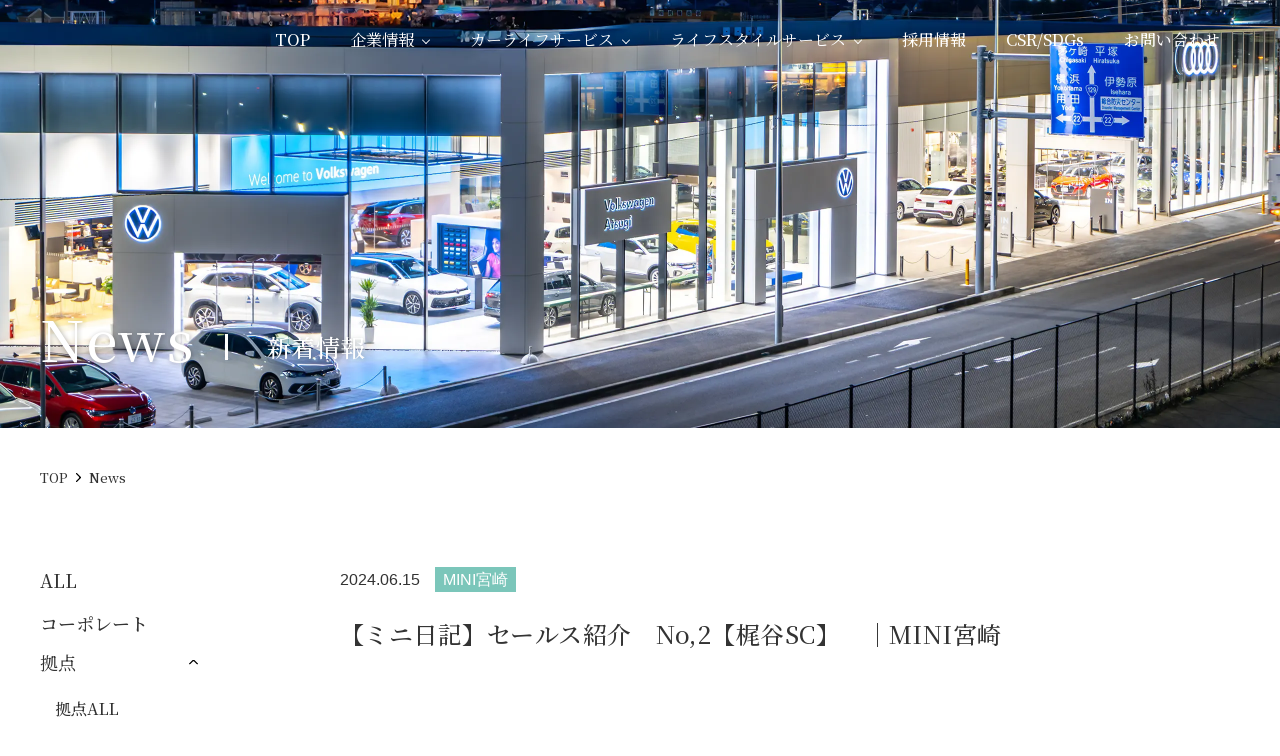

--- FILE ---
content_type: text/html; charset=UTF-8
request_url: https://www.fidele-g-hd.co.jp/newsrelease/3834/
body_size: 44377
content:
<!DOCTYPE html>
<html lang="ja">
<head>
	<meta charset="UTF-8">
<!-- Google tag (gtag.js) -->
<script async src="https://www.googletagmanager.com/gtag/js?id=G-ZXL5182ZE7"></script>
<script>
  window.dataLayer = window.dataLayer || [];
  function gtag(){dataLayer.push(arguments);}
  gtag('js', new Date());

  gtag('config', 'G-ZXL5182ZE7');
</script>
<!-- Google Tag Manager -->
<script>(function(w,d,s,l,i){w[l]=w[l]||[];w[l].push({'gtm.start':
new Date().getTime(),event:'gtm.js'});var f=d.getElementsByTagName(s)[0],
j=d.createElement(s),dl=l!='dataLayer'?'&l='+l:'';j.async=true;j.src=
'https://www.googletagmanager.com/gtm.js?id='+i+dl;f.parentNode.insertBefore(j,f);
})(window,document,'script','dataLayer','GTM-WGXCSXN');</script>
<!-- End Google Tag Manager -->
	<!-- Google Tag Manager audi_kitakyushu -->
	<script>(function(w,d,s,l,i){w[l]=w[l]||[];w[l].push({'gtm.start':
	new Date().getTime(),event:'gtm.js'});var f=d.getElementsByTagName(s)[0],
	j=d.createElement(s),dl=l!='dataLayer'?'&l='+l:'';j.async=true;j.src=
	'https://www.googletagmanager.com/gtm.js?id='+i+dl;f.parentNode.insertBefore(j,f);
	})(window,document,'script','dataLayer','GTM-KF2V84F');</script>
	<!-- End Google Tag Manager audi_kitakyushu -->
	<!-- Google Tag Manager vw_kitakyushu -->
	<script>(function(w,d,s,l,i){w[l]=w[l]||[];w[l].push({'gtm.start':
	new Date().getTime(),event:'gtm.js'});var f=d.getElementsByTagName(s)[0],
	j=d.createElement(s),dl=l!='dataLayer'?'&l='+l:'';j.async=true;j.src=
	'https://www.googletagmanager.com/gtm.js?id='+i+dl;f.parentNode.insertBefore(j,f);
	})(window,document,'script','dataLayer','GTM-KK2JVBC');</script>
	<!-- End Google Tag Manager vw_kitakyushu -->

	<script>
		let userAgent = navigator.userAgent;
		if ((userAgent.indexOf('iPhone') > 0) || userAgent.indexOf('iPod') > 0 || (userAgent.indexOf('Android') > 0 && userAgent.indexOf('Mobile') > 0)) {
			document.head.insertAdjacentHTML('beforeend', '<meta name="viewport" content="width=device-width, initial-scale=1">');
		} else {
			document.head.insertAdjacentHTML('beforeend', '<meta name="viewport" content="width=1200">');
		}
	</script>
	<link rel="shortcut icon" href="/favicon.ico" >
	<link rel="apple-touch-icon-precomposed" href="/apple-touch-icon-precomposed.png">
	<link rel="preconnect" href="https://fonts.googleapis.com">
	<link rel="preconnect" href="https://fonts.gstatic.com" crossorigin>
	<link href="https://fonts.googleapis.com/css2?family=Cormorant+Garamond:wght@400;700&family=Noto+Sans+JP:wght@400;500&family=Noto+Serif+JP:wght@400;500;700&family=Open+Sans" rel="stylesheet">
	<meta name='robots' content='max-image-preview:large' />

<!-- SEO SIMPLE PACK 2.4.2 -->
<title>【ミニ日記】セールス紹介　No,2【梶谷SC】　｜MINI宮崎 | News | フィデル·グループ·ホールディングス</title>
<meta name="description" content="こんにちは！ MINI宮崎です。 今回はセールス紹介第２弾！ 梶谷セールスについてご紹介します！ &nbsp; &nbsp; 彼曰く、 &nbsp; &nbsp; 「根は優しくて、力持ち。 離島で生まれ、南国に舞い降りた生粋の神童」 &amp;nb">
<link rel="canonical" href="https://www.fidele-g-hd.co.jp/newsrelease/3834/">
<meta property="og:locale" content="ja_JP">
<meta property="og:image" content="https://www.fidele-g-hd.co.jp/wp/wp-content/uploads/2024/05/3-2.png">
<meta property="og:title" content="【ミニ日記】セールス紹介　No,2【梶谷SC】　｜MINI宮崎 | News | フィデル·グループ·ホールディングス">
<meta property="og:description" content="こんにちは！ MINI宮崎です。 今回はセールス紹介第２弾！ 梶谷セールスについてご紹介します！ &nbsp; &nbsp; 彼曰く、 &nbsp; &nbsp; 「根は優しくて、力持ち。 離島で生まれ、南国に舞い降りた生粋の神童」 &amp;nb">
<meta property="og:url" content="https://www.fidele-g-hd.co.jp/newsrelease/3834/">
<meta property="og:site_name" content="フィデル·グループ·ホールディングス">
<meta property="og:type" content="article">
<meta name="twitter:card" content="summary_large_image">
<!-- / SEO SIMPLE PACK -->

<link rel='stylesheet' id='sbi_styles-css' href='https://www.fidele-g-hd.co.jp/wp/wp-content/plugins/instagram-feed/css/sbi-styles.min.css?ver=6.1' type='text/css' media='all' />
<link rel='stylesheet' id='wp-block-library-css' href='https://www.fidele-g-hd.co.jp/wp/wp-includes/css/dist/block-library/style.min.css?ver=6.6.4' type='text/css' media='all' />
<style id='classic-theme-styles-inline-css' type='text/css'>
/*! This file is auto-generated */
.wp-block-button__link{color:#fff;background-color:#32373c;border-radius:9999px;box-shadow:none;text-decoration:none;padding:calc(.667em + 2px) calc(1.333em + 2px);font-size:1.125em}.wp-block-file__button{background:#32373c;color:#fff;text-decoration:none}
</style>
<style id='global-styles-inline-css' type='text/css'>
:root{--wp--preset--aspect-ratio--square: 1;--wp--preset--aspect-ratio--4-3: 4/3;--wp--preset--aspect-ratio--3-4: 3/4;--wp--preset--aspect-ratio--3-2: 3/2;--wp--preset--aspect-ratio--2-3: 2/3;--wp--preset--aspect-ratio--16-9: 16/9;--wp--preset--aspect-ratio--9-16: 9/16;--wp--preset--color--black: #000000;--wp--preset--color--cyan-bluish-gray: #abb8c3;--wp--preset--color--white: #ffffff;--wp--preset--color--pale-pink: #f78da7;--wp--preset--color--vivid-red: #cf2e2e;--wp--preset--color--luminous-vivid-orange: #ff6900;--wp--preset--color--luminous-vivid-amber: #fcb900;--wp--preset--color--light-green-cyan: #7bdcb5;--wp--preset--color--vivid-green-cyan: #00d084;--wp--preset--color--pale-cyan-blue: #8ed1fc;--wp--preset--color--vivid-cyan-blue: #0693e3;--wp--preset--color--vivid-purple: #9b51e0;--wp--preset--gradient--vivid-cyan-blue-to-vivid-purple: linear-gradient(135deg,rgba(6,147,227,1) 0%,rgb(155,81,224) 100%);--wp--preset--gradient--light-green-cyan-to-vivid-green-cyan: linear-gradient(135deg,rgb(122,220,180) 0%,rgb(0,208,130) 100%);--wp--preset--gradient--luminous-vivid-amber-to-luminous-vivid-orange: linear-gradient(135deg,rgba(252,185,0,1) 0%,rgba(255,105,0,1) 100%);--wp--preset--gradient--luminous-vivid-orange-to-vivid-red: linear-gradient(135deg,rgba(255,105,0,1) 0%,rgb(207,46,46) 100%);--wp--preset--gradient--very-light-gray-to-cyan-bluish-gray: linear-gradient(135deg,rgb(238,238,238) 0%,rgb(169,184,195) 100%);--wp--preset--gradient--cool-to-warm-spectrum: linear-gradient(135deg,rgb(74,234,220) 0%,rgb(151,120,209) 20%,rgb(207,42,186) 40%,rgb(238,44,130) 60%,rgb(251,105,98) 80%,rgb(254,248,76) 100%);--wp--preset--gradient--blush-light-purple: linear-gradient(135deg,rgb(255,206,236) 0%,rgb(152,150,240) 100%);--wp--preset--gradient--blush-bordeaux: linear-gradient(135deg,rgb(254,205,165) 0%,rgb(254,45,45) 50%,rgb(107,0,62) 100%);--wp--preset--gradient--luminous-dusk: linear-gradient(135deg,rgb(255,203,112) 0%,rgb(199,81,192) 50%,rgb(65,88,208) 100%);--wp--preset--gradient--pale-ocean: linear-gradient(135deg,rgb(255,245,203) 0%,rgb(182,227,212) 50%,rgb(51,167,181) 100%);--wp--preset--gradient--electric-grass: linear-gradient(135deg,rgb(202,248,128) 0%,rgb(113,206,126) 100%);--wp--preset--gradient--midnight: linear-gradient(135deg,rgb(2,3,129) 0%,rgb(40,116,252) 100%);--wp--preset--font-size--small: 13px;--wp--preset--font-size--medium: 20px;--wp--preset--font-size--large: 36px;--wp--preset--font-size--x-large: 42px;--wp--preset--spacing--20: 0.44rem;--wp--preset--spacing--30: 0.67rem;--wp--preset--spacing--40: 1rem;--wp--preset--spacing--50: 1.5rem;--wp--preset--spacing--60: 2.25rem;--wp--preset--spacing--70: 3.38rem;--wp--preset--spacing--80: 5.06rem;--wp--preset--shadow--natural: 6px 6px 9px rgba(0, 0, 0, 0.2);--wp--preset--shadow--deep: 12px 12px 50px rgba(0, 0, 0, 0.4);--wp--preset--shadow--sharp: 6px 6px 0px rgba(0, 0, 0, 0.2);--wp--preset--shadow--outlined: 6px 6px 0px -3px rgba(255, 255, 255, 1), 6px 6px rgba(0, 0, 0, 1);--wp--preset--shadow--crisp: 6px 6px 0px rgba(0, 0, 0, 1);}:where(.is-layout-flex){gap: 0.5em;}:where(.is-layout-grid){gap: 0.5em;}body .is-layout-flex{display: flex;}.is-layout-flex{flex-wrap: wrap;align-items: center;}.is-layout-flex > :is(*, div){margin: 0;}body .is-layout-grid{display: grid;}.is-layout-grid > :is(*, div){margin: 0;}:where(.wp-block-columns.is-layout-flex){gap: 2em;}:where(.wp-block-columns.is-layout-grid){gap: 2em;}:where(.wp-block-post-template.is-layout-flex){gap: 1.25em;}:where(.wp-block-post-template.is-layout-grid){gap: 1.25em;}.has-black-color{color: var(--wp--preset--color--black) !important;}.has-cyan-bluish-gray-color{color: var(--wp--preset--color--cyan-bluish-gray) !important;}.has-white-color{color: var(--wp--preset--color--white) !important;}.has-pale-pink-color{color: var(--wp--preset--color--pale-pink) !important;}.has-vivid-red-color{color: var(--wp--preset--color--vivid-red) !important;}.has-luminous-vivid-orange-color{color: var(--wp--preset--color--luminous-vivid-orange) !important;}.has-luminous-vivid-amber-color{color: var(--wp--preset--color--luminous-vivid-amber) !important;}.has-light-green-cyan-color{color: var(--wp--preset--color--light-green-cyan) !important;}.has-vivid-green-cyan-color{color: var(--wp--preset--color--vivid-green-cyan) !important;}.has-pale-cyan-blue-color{color: var(--wp--preset--color--pale-cyan-blue) !important;}.has-vivid-cyan-blue-color{color: var(--wp--preset--color--vivid-cyan-blue) !important;}.has-vivid-purple-color{color: var(--wp--preset--color--vivid-purple) !important;}.has-black-background-color{background-color: var(--wp--preset--color--black) !important;}.has-cyan-bluish-gray-background-color{background-color: var(--wp--preset--color--cyan-bluish-gray) !important;}.has-white-background-color{background-color: var(--wp--preset--color--white) !important;}.has-pale-pink-background-color{background-color: var(--wp--preset--color--pale-pink) !important;}.has-vivid-red-background-color{background-color: var(--wp--preset--color--vivid-red) !important;}.has-luminous-vivid-orange-background-color{background-color: var(--wp--preset--color--luminous-vivid-orange) !important;}.has-luminous-vivid-amber-background-color{background-color: var(--wp--preset--color--luminous-vivid-amber) !important;}.has-light-green-cyan-background-color{background-color: var(--wp--preset--color--light-green-cyan) !important;}.has-vivid-green-cyan-background-color{background-color: var(--wp--preset--color--vivid-green-cyan) !important;}.has-pale-cyan-blue-background-color{background-color: var(--wp--preset--color--pale-cyan-blue) !important;}.has-vivid-cyan-blue-background-color{background-color: var(--wp--preset--color--vivid-cyan-blue) !important;}.has-vivid-purple-background-color{background-color: var(--wp--preset--color--vivid-purple) !important;}.has-black-border-color{border-color: var(--wp--preset--color--black) !important;}.has-cyan-bluish-gray-border-color{border-color: var(--wp--preset--color--cyan-bluish-gray) !important;}.has-white-border-color{border-color: var(--wp--preset--color--white) !important;}.has-pale-pink-border-color{border-color: var(--wp--preset--color--pale-pink) !important;}.has-vivid-red-border-color{border-color: var(--wp--preset--color--vivid-red) !important;}.has-luminous-vivid-orange-border-color{border-color: var(--wp--preset--color--luminous-vivid-orange) !important;}.has-luminous-vivid-amber-border-color{border-color: var(--wp--preset--color--luminous-vivid-amber) !important;}.has-light-green-cyan-border-color{border-color: var(--wp--preset--color--light-green-cyan) !important;}.has-vivid-green-cyan-border-color{border-color: var(--wp--preset--color--vivid-green-cyan) !important;}.has-pale-cyan-blue-border-color{border-color: var(--wp--preset--color--pale-cyan-blue) !important;}.has-vivid-cyan-blue-border-color{border-color: var(--wp--preset--color--vivid-cyan-blue) !important;}.has-vivid-purple-border-color{border-color: var(--wp--preset--color--vivid-purple) !important;}.has-vivid-cyan-blue-to-vivid-purple-gradient-background{background: var(--wp--preset--gradient--vivid-cyan-blue-to-vivid-purple) !important;}.has-light-green-cyan-to-vivid-green-cyan-gradient-background{background: var(--wp--preset--gradient--light-green-cyan-to-vivid-green-cyan) !important;}.has-luminous-vivid-amber-to-luminous-vivid-orange-gradient-background{background: var(--wp--preset--gradient--luminous-vivid-amber-to-luminous-vivid-orange) !important;}.has-luminous-vivid-orange-to-vivid-red-gradient-background{background: var(--wp--preset--gradient--luminous-vivid-orange-to-vivid-red) !important;}.has-very-light-gray-to-cyan-bluish-gray-gradient-background{background: var(--wp--preset--gradient--very-light-gray-to-cyan-bluish-gray) !important;}.has-cool-to-warm-spectrum-gradient-background{background: var(--wp--preset--gradient--cool-to-warm-spectrum) !important;}.has-blush-light-purple-gradient-background{background: var(--wp--preset--gradient--blush-light-purple) !important;}.has-blush-bordeaux-gradient-background{background: var(--wp--preset--gradient--blush-bordeaux) !important;}.has-luminous-dusk-gradient-background{background: var(--wp--preset--gradient--luminous-dusk) !important;}.has-pale-ocean-gradient-background{background: var(--wp--preset--gradient--pale-ocean) !important;}.has-electric-grass-gradient-background{background: var(--wp--preset--gradient--electric-grass) !important;}.has-midnight-gradient-background{background: var(--wp--preset--gradient--midnight) !important;}.has-small-font-size{font-size: var(--wp--preset--font-size--small) !important;}.has-medium-font-size{font-size: var(--wp--preset--font-size--medium) !important;}.has-large-font-size{font-size: var(--wp--preset--font-size--large) !important;}.has-x-large-font-size{font-size: var(--wp--preset--font-size--x-large) !important;}
:where(.wp-block-post-template.is-layout-flex){gap: 1.25em;}:where(.wp-block-post-template.is-layout-grid){gap: 1.25em;}
:where(.wp-block-columns.is-layout-flex){gap: 2em;}:where(.wp-block-columns.is-layout-grid){gap: 2em;}
:root :where(.wp-block-pullquote){font-size: 1.5em;line-height: 1.6;}
</style>
<link rel='stylesheet' id='c-common-css' href='https://www.fidele-g-hd.co.jp/wp/wp-content/themes/fidele/assets/css/common.css?ver=1.0' type='text/css' media='all' />
<link rel='stylesheet' id='c-newsrelease-css' href='https://www.fidele-g-hd.co.jp/wp/wp-content/themes/fidele/assets/css/newsrelease.css?ver=1.0' type='text/css' media='all' />
<meta name="facebook-domain-verification" content="7o2pzm88b5gs28s0ye9y888arvf76n" /></head>
<body>
<script type="text/javascript" src="//tm.r-ad.ne.jp/118/ra117487000.js" charset="utf-8"></script>
<!-- Google Tag Manager (noscript) -->
<noscript><iframe src="https://www.googletagmanager.com/ns.html?id=GTM-WGXCSXN"
height="0" width="0" style="display:none;visibility:hidden"></iframe></noscript>
<!-- End Google Tag Manager (noscript) -->
<!-- Google Tag Manager (noscript)audi_kitakyushu -->
<noscript><iframe src="https://www.googletagmanager.com/ns.html?id=GTM-KF2V84F"
height="0" width="0" style="display:none;visibility:hidden"></iframe></noscript>
<!-- End Google Tag Manager (noscript)audi_kitakyushu -->
<!-- Google Tag Manager (noscript)vw_kitakyushu-->
<noscript><iframe src="https://www.googletagmanager.com/ns.html?id=GTM-KK2JVBC"
height="0" width="0" style="display:none;visibility:hidden"></iframe></noscript>
<!-- End Google Tag Manager (noscript) vw_kitakyushu -->
<div id="all_wrap">
	<header>
		<div class="wrap">
						<p class="logo">
				<a href="https://www.fidele-g-hd.co.jp/">
					<img src="https://www.fidele-g-hd.co.jp/wp/wp-content/themes/fidele/assets/img/common/header_logo_wt.svg" alt="フィデル・グループ・ホールディングス株式会社" class="logo_wt">
					<img src="https://www.fidele-g-hd.co.jp/wp/wp-content/themes/fidele/assets/img/common/header_logo_clr.svg" class="logo_clr">
				</a>
			</p>
						<nav id="gnav" class="gnav">
				<ul class="gnav_list">
					<li class="item"><a href="https://www.fidele-g-hd.co.jp/" class="ff_nsf">TOP</a></li>
					<li class="item button_item js_mouseover_pc">
						<button type="button" class="ff_nsf js_acd_btn_sp">企業情報</button>
						<div class="item_box js_acd_cont">
							<div class="item_box_inner">
								<div class="box">
									<figure>
										<img src="https://www.fidele-g-hd.co.jp/wp/wp-content/themes/fidele/assets/img/common/company_img.jpg" alt="">
									</figure>

									<div class="txtarea">
										<dl>
											<dt class="link_large">
												<a href="https://www.fidele-g-hd.co.jp/company/">
													<span class="txt01 ff_nsf">企業情報</span>
													<span class="txt02 ff_nsf">TOP</span>
												</a>
											</dt>
											<dd class="link_short">
												<ul class="list">
													<li><a href="https://www.fidele-g-hd.co.jp/newsrelease/cate/corporate/"><span class="ff_nsf">News</span></a></li>
													<li><a href="https://www.fidele-g-hd.co.jp/company/greeting/"><span class="ff_nsf">代表挨拶</span></a></li>
													<li><a href="https://www.fidele-g-hd.co.jp/company/ci/"><span class="ff_nsf">企業理念</span></a></li>
													<li><a href="https://www.fidele-g-hd.co.jp/company/history/"><span class="ff_nsf">沿革</span></a></li>
												</ul>

												<ul class="list">
													<li><a href="https://www.fidele-g-hd.co.jp/company/about/"><span class="ff_nsf">グループ概要</span></a></li>
													<li><a href="https://www.fidele-g-hd.co.jp/company/overview/"><span class="ff_nsf">会社概要</span></a></li>
												</ul>
											</dd>
										</dl>
									</div><!-- /.txtarea -->
								</div><!-- /.box -->
							</div><!-- /.item_box_inner -->
						</div><!-- /.item_box -->
					</li>
					<li class="item button_item js_mouseover_pc">
						<button type="button" class="ff_nsf js_acd_btn_sp">カーライフサービス</button>
						<div class="item_box js_acd_cont">
							<div class="item_box_inner">
								<div class="box service">
									<figure>
										<img src="https://www.fidele-g-hd.co.jp/wp/wp-content/themes/fidele/assets/img/common/carlife_img.webp" alt="">
									</figure>

									<div class="txtarea">
										<dl>
											<dt class="link_large">
												<a href="https://www.fidele-g-hd.co.jp/car/">
													<span class="txt01 ff_nsf">自動車販売業</span>
													<span class="txt02 ff_nsf">TOP</span>
												</a>
											</dt>
											<dd class="link_short">
												<ul class="list">
													<li><a href="https://www.fidele-g-hd.co.jp/car/#showroom"><span class="ff_nsf">拠点一覧</span></a></li>
													<li><a href="https://www.fidele-g-hd.co.jp/newsrelease/cate/showroom/"><span class="ff_nsf">NEWS</span></a></li>
													<li><a href="https://www.fidele-g-hd.co.jp/car/usedcar/"><span class="ff_nsf">在庫情報</span></a></li>
													<li><a href="https://www.fidele-g-hd.co.jp/car/insurance/"><span class="ff_nsf">損害保険取り扱い</span></a></li>
													<li><a href="https://www.fidele-g-hd.co.jp/car/customer/"><span class="ff_nsf">お客さま本位の業務運営方針について</span></a></li>
													<li><a href="https://www.fidele-g-hd.co.jp/car/ownership/"><span class="ff_nsf">所有権解除について</span></a></li>
												</ul>
											</dd>
										</dl>
										<p class="link_large">
											<a href="https://www.fidele-g-hd.co.jp/car/gute/">
												<span class="txt01 ff_nsf">自動車メンテナンス業</span>
												<span class="txt02 ff_nsf">TOP</span>
											</a>
										</p>
									</div><!-- /.txtarea -->
								</div><!-- /.box -->
							</div><!-- /.item_box_inner -->
						</div><!-- /.item_box -->
					</li>
					<li class="item button_item js_mouseover_pc">
						<button type="button" class="ff_nsf js_acd_btn_sp">ライフスタイルサービス</button>
						<div class="item_box js_acd_cont">
							<div class="item_box_inner">
								<div class="box service">
									<figure>
										<img src="https://www.fidele-g-hd.co.jp/wp/wp-content/themes/fidele/assets/img/common/lifestyle_img.jpg" alt="">
									</figure>

									<div class="txtarea">
										<p class="link_large">
											<a href="" class="nolink">
												<span class="txt01 ff_nsf no_border">不動産事業</span>
											</a>
										</p>
										<p class="link_large">
											<a href="" class="nolink">
												<span class="txt01 ff_nsf no_border">投資運用事業</span>
											</a>
										</p>
									</div><!-- /.txtarea -->
								</div><!-- /.box -->
							</div><!-- /.item_box_inner -->
						</div><!-- /.item_box -->
					</li>
					<li class="item"><a href="https://www.fidele-g-hd.co.jp/recruit/" class="ff_nsf" target="_blank" rel="noopener noreferrer">採用情報</a></li>
					<!--<li class="item"><a href="https://recruit.fidele-g-hd.co.jp/" class="ff_nsf" target="_blank" rel="noopener noreferrer">採用情報</a></li>-->
					<li class="item"><a href="https://www.fidele-g-hd.co.jp/csr/" class="ff_nsf">CSR/SDGs</a></li>
					<li class="item"><a href="https://www.fidele-g-hd.co.jp/contact/" class="ff_nsf">お問い合わせ</a></li>
					<li class="item sp"><a href="https://www.fidele-g-hd.co.jp/sitemap/" class="ff_nsf">サイトマップ</a></li>
					<li class="item sp"><a href="https://www.fidele-g-hd.co.jp/privacy_policy/" class="ff_nsf">プライバシーポリシー</a></li>
					<li class="item sp sp_item"><a href="https://www.youtube.com/channel/UCh5VXfCfSvQr_TRHbGN1dvA" target="_blank" rel="noopener noreferrer"><img src="https://www.fidele-g-hd.co.jp/wp/wp-content/themes/fidele/assets/img/common/logo_youtube_bk.svg" alt="YouTube"></a></li>
				</ul>
			</nav>

			<button type="button" id="menu_btn" class="menu_btn">
				<span></span>
				<span></span>
				<span></span>
			</button>

		</div><!-- /.wrap -->
	</header>

	<main>


	<div id="p_newsrelease_detail_wrap">

		<div id="fv_wrap" class="m_fv_wrap">
			<picture class="bg">
				<source media="(max-width: 767px)" type="image/webp" srcset="https://www.fidele-g-hd.co.jp/wp/wp-content/themes/fidele/assets/img/newsrelease/fv_bg02_sp.webp">
				<source media="(max-width: 767px)" srcset="https://www.fidele-g-hd.co.jp/wp/wp-content/themes/fidele/assets/img/newsrelease/fv_bg02_sp.webp">
				<source type="image/webp" srcset="https://www.fidele-g-hd.co.jp/wp/wp-content/themes/fidele/assets/img/newsrelease/fv_bg02_pc.webp">
				<img src="https://www.fidele-g-hd.co.jp/wp/wp-content/themes/fidele/assets/img/newsrelease/fv_bg02_pc.webp" alt="">
			</picture>

			<div class="wrap">

				<div class="txt_box">
					<p class="ttl_en">
						News
					</p>

					<p class="ttl_jp">新着情報</p>
				</div>

			</div><!-- /.wrap -->
		</div><!-- /#fv_wrap -->

		<div class="m_breadcrumb_wrap">
			<div class="wrap">
				<ul class="list">
					<li><a href="https://www.fidele-g-hd.co.jp/">TOP</a></li>
					<li>News</li>
				</ul>
			</div><!-- /.wrap -->
		</div><!-- /.m_breadcrumb_wrap -->

		<div id="news_wrap" class="news_wrap">
			<div class="wrap">

								<div class="category_box">
					<ul class="category_list01 pc">
						<li><a href="https://www.fidele-g-hd.co.jp/newsrelease/">ALL</a></li>

																																		<li><a href="https://www.fidele-g-hd.co.jp/newsrelease/cate/corporate/">コーポレート</a></li>
									
																																			<li class="open">
								<button type="button" class="btn01 acd_btn">拠点</button>

								<ul class="category_list02 acd_cont" style="display: block;">
									<li><a href="https://www.fidele-g-hd.co.jp/newsrelease/cate/showroom/">拠点ALL</a></li>

																	<li>
										<button type="button" class="btn02 acd_btn">Volkswagen</button>

										<ul class="category_list03 acd_cont">
											<li><a href="https://www.fidele-g-hd.co.jp/newsrelease/cate/showroom/volkswagen/">ALL</a></li>
																																		<li><a href="https://www.fidele-g-hd.co.jp/newsrelease/cate/showroom/volkswagen/vw_kagoshima/">Volkswagen鹿児島</a></li>
																							<li><a href="https://www.fidele-g-hd.co.jp/newsrelease/cate/showroom/volkswagen/vw_hayato/">Volkswagen隼人</a></li>
																							<li><a href="https://www.fidele-g-hd.co.jp/newsrelease/cate/showroom/volkswagen/vw_miyazaki/">Volkswagen宮崎</a></li>
																							<li><a href="https://www.fidele-g-hd.co.jp/newsrelease/cate/showroom/volkswagen/vw_kitakyushu/">Volkswagen北九州</a></li>
																							<li><a href="https://www.fidele-g-hd.co.jp/newsrelease/cate/showroom/volkswagen/vw_atsugi/">Volkswagen厚木</a></li>
																							<li><a href="https://www.fidele-g-hd.co.jp/newsrelease/cate/showroom/volkswagen/vw_odawara/">Volkswagen小田原</a></li>
																							<li><a href="https://www.fidele-g-hd.co.jp/newsrelease/cate/showroom/volkswagen/vw_kagoshima_guc/">鹿児島 Certified Pre owned</a></li>
																							<li><a href="https://www.fidele-g-hd.co.jp/newsrelease/cate/showroom/volkswagen/vw_miyazaki_guc/">宮崎 Certified Pre owned</a></li>
																							<li><a href="https://www.fidele-g-hd.co.jp/newsrelease/cate/showroom/volkswagen/vw_kitakyushu_guc/">北九州 Certified Pre owned</a></li>
																							<li><a href="https://www.fidele-g-hd.co.jp/newsrelease/cate/showroom/volkswagen/vw_atsugi_cpo/">厚木 Certified Pre owned</a></li>
																					</ul>
									</li>
																	<li>
										<button type="button" class="btn02 acd_btn">Audi</button>

										<ul class="category_list03 acd_cont">
											<li><a href="https://www.fidele-g-hd.co.jp/newsrelease/cate/showroom/audi/">ALL</a></li>
																																		<li><a href="https://www.fidele-g-hd.co.jp/newsrelease/cate/showroom/audi/audi_kitakyushu_aaa/">Audi Approved Automobile 北九州</a></li>
																							<li><a href="https://www.fidele-g-hd.co.jp/newsrelease/cate/showroom/audi/audi_kagoshima/">Audi鹿児島</a></li>
																							<li><a href="https://www.fidele-g-hd.co.jp/newsrelease/cate/showroom/audi/audi_miyazaki/">Audi宮崎</a></li>
																							<li><a href="https://www.fidele-g-hd.co.jp/newsrelease/cate/showroom/audi/audi_kumamoto/">Audi熊本</a></li>
																							<li><a href="https://www.fidele-g-hd.co.jp/newsrelease/cate/showroom/audi/audi_kitakyushu/">Audi北九州</a></li>
																							<li><a href="https://www.fidele-g-hd.co.jp/newsrelease/cate/showroom/audi/audi_sagamihara/">Audi相模原</a></li>
																							<li><a href="https://www.fidele-g-hd.co.jp/newsrelease/cate/showroom/audi/audi_atsugi/">Audi厚木</a></li>
																							<li><a href="https://www.fidele-g-hd.co.jp/newsrelease/cate/showroom/audi/audi_yokohamamachida/">Audi横浜町田</a></li>
																							<li><a href="https://www.fidele-g-hd.co.jp/newsrelease/cate/showroom/audi/audi_kumamoto_aaa/">Audi Approved Automobile 熊本</a></li>
																							<li><a href="https://www.fidele-g-hd.co.jp/newsrelease/cate/showroom/audi/audi_sagamihara_aaa/">Audi Approved Automobile 相模原</a></li>
																					</ul>
									</li>
																	<li class="open">
										<button type="button" class="btn02 acd_btn">MINI</button>

										<ul class="category_list03 acd_cont" style="display: block;">
											<li><a href="https://www.fidele-g-hd.co.jp/newsrelease/cate/showroom/mini/">ALL</a></li>
																																		<li><a href="https://www.fidele-g-hd.co.jp/newsrelease/cate/showroom/mini/mini_kagoshima/">MINI鹿児島</a></li>
																							<li class='current'><a href="https://www.fidele-g-hd.co.jp/newsrelease/cate/showroom/mini/mini_miyazaki/">MINI宮崎</a></li>
																							<li><a href="https://www.fidele-g-hd.co.jp/newsrelease/cate/showroom/mini/mini_next_kagoshima/">MINI NEXT 鹿児島</a></li>
																					</ul>
									</li>
																	<li>
										<button type="button" class="btn02 acd_btn">JAGUAR</button>

										<ul class="category_list03 acd_cont">
											<li><a href="https://www.fidele-g-hd.co.jp/newsrelease/cate/showroom/jaguar/">ALL</a></li>
																																		<li><a href="https://www.fidele-g-hd.co.jp/newsrelease/cate/showroom/jaguar/jaguar_kagoshima/">JAGUAR鹿児島</a></li>
																							<li><a href="https://www.fidele-g-hd.co.jp/newsrelease/cate/showroom/jaguar/jaguar_miyazaki/">JAGUAR宮崎</a></li>
																					</ul>
									</li>
																	<li>
										<button type="button" class="btn02 acd_btn">LAND ROVER</button>

										<ul class="category_list03 acd_cont">
											<li><a href="https://www.fidele-g-hd.co.jp/newsrelease/cate/showroom/landrover/">ALL</a></li>
																																		<li><a href="https://www.fidele-g-hd.co.jp/newsrelease/cate/showroom/landrover/landrover_kagoshima/">LAND ROVER鹿児島</a></li>
																							<li><a href="https://www.fidele-g-hd.co.jp/newsrelease/cate/showroom/landrover/landrover_miyazaki/">LAND ROVER宮崎</a></li>
																					</ul>
									</li>
																	<li>
										<button type="button" class="btn02 acd_btn">BYD</button>

										<ul class="category_list03 acd_cont">
											<li><a href="https://www.fidele-g-hd.co.jp/newsrelease/cate/showroom/byd/">ALL</a></li>
																																		<li><a href="https://www.fidele-g-hd.co.jp/newsrelease/cate/showroom/byd/byd_auto_kagoshima/">BYD AUTO 鹿児島</a></li>
																							<li><a href="https://www.fidele-g-hd.co.jp/newsrelease/cate/showroom/byd/byd_auto_miyazaki/">BYD AUTO 宮崎</a></li>
																					</ul>
									</li>
																</ul>
							</li>
									
																												<li><a href="https://www.fidele-g-hd.co.jp/newsrelease/cate/event_campaign/">イベント・キャンペーン</a></li>
									
						
					</ul>

				
				</div><!-- /.category_box -->

				<div class="article_box">
					<article>
						<div class="article_head">
							<div class="time_category">
								<time datetime="2024-06-15">2024.06.15</time>
																									<p class="category news">MINI宮崎</p>
									
							</div>

							<h1 class="ttl ff_nsf">【ミニ日記】セールス紹介　No,2【梶谷SC】　｜MINI宮崎</h1>
							
							

						</div><!-- /.article_head -->

						<div class="article_cont">
							<p style="text-align: center;"><span style="font-size: 18pt;">こんにちは！</span></p>
<p style="text-align: center;"><span style="font-size: 18pt;">MINI宮崎です。</span></p>
<p style="text-align: center;">
<p style="text-align: center;"><span style="font-size: 18pt;">今回はセールス紹介第２弾！</span></p>
<p style="text-align: center;"><span style="font-size: 18pt;">梶谷セールスについてご紹介します！</span></p>
<p style="text-align: center;">
<p>&nbsp;</p>
<p>&nbsp;</p>
<p style="text-align: center;"><span style="font-size: 18pt;">彼曰く、</span></p>
<p style="text-align: center;">
<p>&nbsp;</p>
<p>&nbsp;</p>
<p style="text-align: center;"><span style="font-size: 18pt;"><strong>「根は優しくて、力持ち。</strong></span></p>
<p style="text-align: center;"><span style="font-size: 18pt;"><strong>離島で生まれ、南国に舞い降りた生粋の神童」</strong></span></p>
<p style="text-align: center;">
<p>&nbsp;</p>
<p>&nbsp;</p>
<p>&nbsp;</p>
<p style="text-align: center;"><span style="font-size: 18pt;">と自己紹介いただきました。</span></p>
<p style="text-align: center;">
<p>&nbsp;</p>
<p style="text-align: center;">
<p style="text-align: center;"><span style="font-size: 18pt;"><img fetchpriority="high" decoding="async" class="alignnone  wp-image-3965" src="https://www.fidele-g-hd.co.jp/wp/wp-content/uploads/2024/05/3-2.png" alt="" width="563" height="563" srcset="https://www.fidele-g-hd.co.jp/wp/wp-content/uploads/2024/05/3-2.png 1080w, https://www.fidele-g-hd.co.jp/wp/wp-content/uploads/2024/05/3-2-300x300.png 300w, https://www.fidele-g-hd.co.jp/wp/wp-content/uploads/2024/05/3-2-1024x1024.png 1024w, https://www.fidele-g-hd.co.jp/wp/wp-content/uploads/2024/05/3-2-150x150.png 150w, https://www.fidele-g-hd.co.jp/wp/wp-content/uploads/2024/05/3-2-768x768.png 768w" sizes="(max-width: 563px) 100vw, 563px" /></span></p>
<p style="text-align: center;">
<p style="text-align: center;"><span style="font-size: 18pt;">梶谷SC！！</span></p>
<p style="text-align: center;">
<p>&nbsp;</p>
<p style="text-align: center;"><span style="font-size: 18pt;">こちらも中山的な紹介をさせていただくと</span></p>
<p style="text-align: center;">
<p>&nbsp;</p>
<p>&nbsp;</p>
<p style="text-align: center;"><span style="font-size: 18pt;">結構こんがり焼けているんですが</span></p>
<p style="text-align: center;"><span style="font-size: 18pt;">ゴルフで焼けたわけじゃなく</span></p>
<p style="text-align: center;"><span style="font-size: 18pt;">可愛くてしょうがない息子さんたちの育児で</span></p>
<p style="text-align: center;"><span style="font-size: 18pt;">焼けてるらしいです(^▽^)/</span></p>
<p style="text-align: center;">
<p>&nbsp;</p>
<p>&nbsp;</p>
<p style="text-align: center;"><span style="font-size: 18pt;">気の優しい梶谷SCを</span></p>
<p style="text-align: center;"><span style="font-size: 18pt;">見かけたら声をかけてみてくださいね</span></p>
<p style="text-align: center;">
<p>&nbsp;</p>
<p>&nbsp;</p>
<p style="text-align: center;">
<p style="text-align: center;"><span style="font-size: 36pt;">ではまた！</span></p>
<p style="text-align: center;">
<p style="text-align: center;">
<p style="text-align: right;"><span style="font-size: 14pt;">文：中山SC</span></p>
						</div><!-- /.article_cont -->

						<div class="article_foot">
							<p class="m_btn02 tac">
								<a href="https://www.fidele-g-hd.co.jp/newsrelease/" class="m_btn02_link">News List</a>
							</p>
						</div><!-- /.article_foot -->
					</article>
				</div><!-- /.article_box -->

			</div><!-- /.wrap -->
		</div><!-- /.news_wrap -->

	</div><!-- /#p_newsrelease_wrap -->


    </main>

	<footer>
		<div id="btn_top"><div class="btn"><a href="#"></a></div></div>

		<div class="wrap">

			<div class="box_wrap">
				<div class="box01">
					<p class="logo"><a href="https://www.fidele-g-hd.co.jp/"><img src="https://www.fidele-g-hd.co.jp/wp/wp-content/themes/fidele/assets/img/common/footer_logo_wt.svg" alt="FIDELE GROUP HOLDINGS"></a></p>

					<address>
						<p class="txt_txt">
							フィデル・グループ・ホールディングス株式会社<br>
							〒890-0073 鹿児島県鹿児島市宇宿3-40-1<br>
							<span class="pc">TEL：</span><a href="tel:099-206-1000">099-206-1000</a>
						</p>
					</address>
				</div><!-- /.box01 -->

				<ul class="box02 pc">
                    <li>
                        <dl class="d_list">
                            <dt><a href="https://www.fidele-g-hd.co.jp/company/">企業情報</a></dt>
                            <dd>
                                <ul>
                                    <li><a href="https://www.fidele-g-hd.co.jp/newsrelease/cate/corporate/">- NEWS</a></li>
                                    <li><a href="https://www.fidele-g-hd.co.jp/company/greeting/">- 代表挨拶</a></li>
                                    <li><a href="https://www.fidele-g-hd.co.jp/company/ci/">- 企業理念</a></li>
                                    <li><a href="https://www.fidele-g-hd.co.jp/company/history/">- 沿革</a></li>
                                    <li><a href="https://www.fidele-g-hd.co.jp/company/about/">- グループ概要</a></li>
                                    <li><a href="https://www.fidele-g-hd.co.jp/company/overview/">- 会社概要</a></li>
                                </ul>
                            </dd>
                        </dl>
                    </li>

					<li>
						<dl class="d_list">
							<dt><a href="https://www.fidele-g-hd.co.jp/car/">自動車販売業</a></dt>
							<dd>
								<ul>
									<li><a href="https://www.fidele-g-hd.co.jp/newsrelease/cate/showroom/">- NEWS</a></li>
									<li><a href="https://www.fidele-g-hd.co.jp/car/#showroom">- 拠点一覧</a></li>
									<li><a href="https://www.fidele-g-hd.co.jp/car/usedcar/">- 在庫情報</a></li>
									<li><a href="https://www.fidele-g-hd.co.jp/car/ownership/">- 所有権解除について</a></li>
								</ul>
							</dd>
						</dl>
					</li>

					<li>
						<ul class="list">
							<li><a href="https://www.fidele-g-hd.co.jp/recruit/" target="_blank" >採用情報</a></li>
							<li><a href="https://www.fidele-g-hd.co.jp/csr/">CSR/SDGs</a></li>
							<li><a href="https://www.fidele-g-hd.co.jp/contact/">お問い合わせ</a></li>
						</ul>
					</li>

					<li>
						<ul class="list">
							<li><a href="https://www.fidele-g-hd.co.jp/sitemap/">サイトマップ</a></li>
							<li><a href="https://www.fidele-g-hd.co.jp/privacy_policy/">プライバシーポリシー</a></li>
						</ul>
					</li>

					<li>
                        <ul class="sns_list">
                            <li class="youtube"><a href="https://www.youtube.com/channel/UCh5VXfCfSvQr_TRHbGN1dvA" target="_blank" rel="noopener noreferrer"><img src="https://www.fidele-g-hd.co.jp/wp/wp-content/themes/fidele/assets/img/common/logo_youtube_wt.svg" alt="Youtube"></a></li>
                        </ul>
					</li>
				</ul><!-- /.box02 -->
			</div><!-- /.box -->

			<ul class="list_wrap pc">
				<li>
					<dl class="d_list">
						<dt>フォルクスワーゲン正規ディーラー</dt>
						<dd>
							<ul>
								<li><a href="https://www.fidele-g-hd.co.jp/car/volkswagen/vw_kagoshima/" target="_blank" rel="noopener noreferrer">Volkswagen 鹿児島</a></li>
								<li><a href="https://www.fidele-g-hd.co.jp/car/volkswagen/vw_hayato/" target="_blank" rel="noopener noreferrer">Volkswagen 隼人</a></li>
								<li><a href="https://www.fidele-g-hd.co.jp/car/volkswagen/vw_miyazaki/" target="_blank" rel="noopener noreferrer">Volkswagen 宮崎</a></li>
								<li><a href="https://www.fidele-g-hd.co.jp/car/volkswagen/vw_kitakyushu/" target="_blank" rel="noopener noreferrer">Volkswagen 北九州</a></li>
								<li><a href="https://www.fidele-g-hd.co.jp/car/volkswagen/vw_atsugi/" target="_blank" rel="noopener noreferrer">Volkswagen 厚木</a></li>
								<li><a href="https://www.fidele-g-hd.co.jp/car/volkswagen/vw_kagoshima_guc/" target="_blank" rel="noopener noreferrer">Volkswagen 鹿児島 Certified Pre owned</a></li>
								<li><a href="https://www.fidele-g-hd.co.jp/car/volkswagen/vw_miyazaki_guc/" target="_blank" rel="noopener noreferrer">Volkswagen 宮崎 Certified Pre owned</a></li>
								<li><a href="https://www.fidele-g-hd.co.jp/car/volkswagen/vw_kitakyushu_guc/" target="_blank" rel="noopener noreferrer">Volkswagen 北九州 Certified Pre owned</a></li>
								<li><a href="https://www.fidele-g-hd.co.jp/car/volkswagen/vw_atsugi_cpo/" target="_blank" rel="noopener noreferrer">Volkswagen 厚木 Certified Pre owned</a></li>								
							</ul>
						</dd>
					</dl>
				</li>

				<li>
					<dl class="d_list">
						<dt>アウディ正規ディーラー</dt>
						<dd>
							<ul>
								<li><a href="https://www.fidele-g-hd.co.jp/car/audi/audi_kagoshima/" target="_blank" rel="noopener noreferrer">Audi 鹿児島</a></li>
								<li><a href="https://www.fidele-g-hd.co.jp/car/audi/audi_miyazaki/" target="_blank" rel="noopener noreferrer">Audi 宮崎</a></li>
								<li><a href="https://www.fidele-g-hd.co.jp/car/audi/audi_kumamoto/" target="_blank" rel="noopener noreferrer">Audi 熊本</a></li>
								<li><a href="https://www.fidele-g-hd.co.jp/car/audi/audi_kitakyushu/" target="_blank" rel="noopener noreferrer">Audi 北九州</a></li>
								<li><a href="https://www.fidele-g-hd.co.jp/car/audi/audi_sagamihara/" target="_blank" rel="noopener noreferrer">Audi 相模原</a></li>
								<li><a href="https://www.fidele-g-hd.co.jp/car/audi/audi_yokohamamachida/" target="_blank" rel="noopener noreferrer">Audi 横浜町田</a></li>
								<li><a href="https://www.fidele-g-hd.co.jp/car/audi/audi_atsugi/" target="_blank" rel="noopener noreferrer">Audi 厚木</a></li>
								<li><a href="https://www.fidele-g-hd.co.jp/car/audi/audi_kagoshima_aaa/" target="_blank" rel="noopener noreferrer">Audi Approved Automobile 鹿児島</a></li>
								<li><a href="https://www.fidele-g-hd.co.jp/car/audi/audi_kitakyushu_aaa/" target="_blank" rel="noopener noreferrer">Audi Approved Automobile 北九州</a></li>
								<li><a href="https://www.fidele-g-hd.co.jp/car/audi/audi_kumamoto_aaa/" target="_blank" rel="noopener noreferrer">Audi Approved Automobile 熊本</a></li>
								<li><a href="https://www.fidele-g-hd.co.jp/car/audi/audi_sagamihara_aaa/" target="_blank" rel="noopener noreferrer">Audi Approved Automobile 相模原</a></li>
							</ul>
						</dd>
					</dl>
				</li>

				<li>
					<dl class="d_list">
						<dt>MINI正規ディーラー</dt>
						<dd>
							<ul>
								<li><a href="https://www.fidele-g-hd.co.jp/car/mini/mini_kagoshima/" target="_blank" rel="noopener noreferrer">MINI 鹿児島</a></li>
								<li><a href="https://www.fidele-g-hd.co.jp/car/mini/mini_miyazaki/" target="_blank" rel="noopener noreferrer">MINI 宮崎</a></li>
								<li><a href="https://www.fidele-g-hd.co.jp/car/mini/mini_next_kagoshima/" target="_blank" rel="noopener noreferrer">MINI NEXT 鹿児島</a></li>
							</ul>
						</dd>
					</dl>

					<dl class="d_list">
						<dt></dt>
						<dd>
							<ul>
								<li><a href="https://www.fidele-g-hd.co.jp/car/jaguar/jaguar_kagoshima/" target="_blank" rel="noopener noreferrer">JAGUAR 鹿児島サービスセンター</a></li>
								<li><a href="https://www.fidele-g-hd.co.jp/car/jaguar/jaguar_miyazaki/" target="_blank" rel="noopener noreferrer">JAGUAR 宮崎サービスセンター</a></li>
							</ul>
						</dd>
					</dl>
					<dl class="d_list">
						<dt>ランドローバー正規ディーラー</dt>
						<dd>
							<ul>
								<li><a href="https://www.fidele-g-hd.co.jp/car/landrover/landrover_kagoshima/" target="_blank" rel="noopener noreferrer">LAND ROVER鹿児島</a></li>
								<li><a href="https://www.fidele-g-hd.co.jp/car/landrover/landrover_miyazaki/" target="_blank" rel="noopener noreferrer">LAND ROVER宮崎</a></li>
							</ul>
						</dd>
					</dl>
				</li>

				<li>					
<dl class="d_list">
						<dt>BYD正規ディーラー</dt>
						<dd>
							<ul>
								<li><a href="https://www.fidele-g-hd.co.jp/car/byd/byd_auto_kagoshima/" target="_blank" rel="noopener noreferrer">BYD AUTO 鹿児島</a></li>	
								<li><a href="https://www.fidele-g-hd.co.jp/car/byd/byd_auto_miyazaki/" target="_blank" rel="noopener noreferrer">BYD AUTO 宮崎（開業準備室）</a></li>
								<li><a href="https://www.fidele-g-hd.co.jp/car/byd/byd_auto_shonan/" target="_blank" rel="noopener noreferrer">BYD AUTO 湘南</a></li>
							</ul>
						</dd>
					</dl>

					<dl class="d_list">
						<dt>その他</dt>
						<dd>
							<ul>
								<li><a href="https://www.fidele-g-hd.co.jp/car/fidelegroup/fidele_car_avenue/" target="_blank" rel="noopener noreferrer">Fidele Car Avenue</a></li>
								<li><a href="https://www.fidele-g-hd.co.jp/car/fidelegroup/fidele_group_square/" target="_blank" rel="noopener noreferrer">Fidele Group Square</a></li>
<li><a href="https://www.fidele-g-hd.co.jp/car/fidelegroup/gute/" target="_blank" rel="noopener noreferrer">Gute</a></li>
							</ul>
						</dd>
					</dl>
				</li>
			</ul><!-- /.list_box -->

			<p class="copy"><small>Copyright &copy; Fidele Group Holdings. All rights reserved.</small></p>

		</div><!-- /.wrap -->
	</footer>

</div><!-- /#all_wrap -->

<script src="https://code.jquery.com/jquery-3.6.0.min.js" integrity="sha256-/xUj+3OJU5yExlq6GSYGSHk7tPXikynS7ogEvDej/m4=" crossorigin="anonymous"></script>
<!-- Instagram Feed JS -->
<script type="text/javascript">
var sbiajaxurl = "https://www.fidele-g-hd.co.jp/wp/wp-admin/admin-ajax.php";
</script>
<script type="text/javascript" src="https://www.fidele-g-hd.co.jp/wp/wp-content/themes/fidele/assets/js/main.js?ver=1.0" id="s-main-js"></script>
</body>
</html>


--- FILE ---
content_type: text/css
request_url: https://www.fidele-g-hd.co.jp/wp/wp-content/themes/fidele/assets/css/common.css?ver=1.0
body_size: 45341
content:
@charset "utf-8";
/* -----------------
root
-------------------- */
:root {
    --m_clr_bk: #333;
    --m_clr_lbl: #127AAA;
    --m_clr_bl: #0A4762;
}
/* -----------------
reset
-------------------- */
*,*::after,*::before {box-sizing: border-box;}

html,body {height: 100%;}
html {font-size: 62.5%;overflow-y: scroll;}
body,h1,h2,h3,h4,h5,h6,p,address,ul,ol,li,dl,dt,dd,table,th,td,img,figure,picture,form {
    font-family: '游ゴシック Medium', "Hiragino Kaku Gothic Pro", "ヒラギノ角ゴ Pro W3", "メイリオ", Meiryo, "ＭＳ Ｐゴシック", Arial, Verdana, sans-serif;
    font-style: normal;
    font-weight: normal;
    color: var(--m_clr_bk);
    line-height: 100%;text-align: left;margin: 0;padding: 0;border: none;list-style-type: none;
}

input,button,textarea,select {
    margin: 0;padding: 0;border: none;border-radius: 0;background: none;outline: none;-webkit-appearance: none;-moz-appearance: none;appearance: none;
    font-family: '游ゴシック Medium', "Hiragino Kaku Gothic Pro", "ヒラギノ角ゴ Pro W3", "メイリオ", Meiryo, "ＭＳ Ｐゴシック", Arial, Verdana, sans-serif;
    color: var(--m_clr_bk);
}

picture {
    display: block;
}

button {
    display: inline-block;
    cursor: pointer;
}

small {
    font-size: inherit;
}

::placeholder {
    color: #7E7E7E;
}

/* ie11 */
:-ms-input-placeholder {
    color: #7E7E7E;
}

select:invalid {
    color: #7E7E7E;
}

textarea {resize: vertical;}
select::-ms-expand {display: none;}

/* ie11 */
[type="checkbox"],
[type="radio"] {
    visibility: hidden;
    width:1px;
    position: absolute;
}

a {
    color: inherit;
    text-decoration: none;
    outline: none;
}

img {
    vertical-align: bottom;
    width: 100%;
    max-width: 100%;
    height: auto;
}

table {
    width: 100%;
    border-collapse: collapse;
    border-spacing: 0;
}

.preload * {
    -webkit-transition: none !important;
    -moz-transition: none !important;
    -ms-transition: none !important;
    -o-transition: none !important;
    transition: none !important;
}

/* -----------------
responsive
-------------------- */
@media screen and (min-width: 768px) {
    body {
        min-width: 1090px;
    }
    a,
    button {
        transition: .3s;
    }
    a:hover,
    button:hover {
        opacity: .7;
    }
    a[href*="tel:"] {
        pointer-events: none;
    }
    .sp {
        display: none !important;
    }
}
@media screen and (max-width: 767px) {
    a {
        -webkit-tap-highlight-color:rgba(0,0,0,0);
        cursor: pointer;
    }
    
    a:active,
    button:active {
        opacity: .7;
    }
    .pc {
        display: none !important;
    }
}
/* -----------------
common
-------------------- */
p,
span,
dt,
dd,
li,
th,
td,
input,
button,
textarea,
select {
    font-size: 1.6rem;
    line-height: 1;
}

#all_wrap.fixed {
    position: fixed;
    top: 0;
    left: 0;
    width: 100%;
    height: 100%;
}

.wrap {
    margin: 0 auto;
    width: calc(100% - 40px);
    max-width: 1200px;
}

.aligncenter {
    display: block;
    margin: 0 auto;
}

.alignright {
    float: right;
}

.alignleft {
    float: left;
}

.tac {
    text-align: center !important;
}

.tar {
    text-align: right !important;
}

.tal {
    text-align: left !important;
}

/* clearfix */
.cf::after{
    content:"";
    display: block;
    clear: both;
}

#btn_top {
    position: fixed;
    bottom: 0;
    right: 0;
    z-index: 1000;
    width: 100%;
    opacity: 0;
    transition: opacity .3s;
    pointer-events: none;
}

#btn_top .btn {
    margin: 0 auto;
    width: 100%;
    max-width: 1200px;
    pointer-events: none;
}

#btn_top a {
    display: block;
    position: relative;
    margin-left: auto;
    width: 70px;
    height: 70px;
    background: var(--m_clr_lbl);
}

#btn_top a::before {
    content:"";
    display: block;
    position: absolute;
    top: 60%;
    left: 50%;
    width: 23px;
    height: 23px;
    border-top: 2px solid #fff;
    border-left: 2px solid #fff;
    transform: translate(-50%,-50%) rotate(45deg);
}

.change #btn_top {
    opacity: 1;
}

.change #btn_top a {
    pointer-events: all;
}

.ff_cg {
    font-family: 'Cormorant Garamond', '游ゴシック Medium', "Hiragino Kaku Gothic Pro", "ヒラギノ角ゴ Pro W3", "メイリオ", Meiryo, "ＭＳ Ｐゴシック", Arial, Verdana, sans-serif;
}

.ff_os {
    font-family: 'Open Sans', '游ゴシック Medium', "Hiragino Kaku Gothic Pro", "ヒラギノ角ゴ Pro W3", "メイリオ", Meiryo, "ＭＳ Ｐゴシック", Arial, Verdana, sans-serif;
}

.ff_nss {
    font-family: '游ゴシック Medium', 'Noto Sans JP', "Hiragino Kaku Gothic Pro", "ヒラギノ角ゴ Pro W3", "メイリオ", Meiryo, "ＭＳ Ｐゴシック", Arial, Verdana, sans-serif;
}

.ff_nsf {
    font-family: '游明朝','YuMincho','Noto Serif JP', 'Noto Sans JP', "Hiragino Kaku Gothic Pro", "ヒラギノ角ゴ Pro W3", "メイリオ", Meiryo, "ＭＳ Ｐゴシック", Arial, Verdana, sans-serif;
}

.fw_md {
    font-weight: 500;
}

.fw_bd {
    font-weight: 700;
}

.m_ttl01 {
    display: flex;
    align-items: flex-end;
}

.m_ttl01 .ttl_en {
    font-family: 'Cormorant Garamond', '游ゴシック Medium', "Hiragino Kaku Gothic Pro", "ヒラギノ角ゴ Pro W3", "メイリオ", Meiryo, "ＭＳ Ｐゴシック", Arial, Verdana, sans-serif;
    font-size: 9rem;
    line-height: .85;
    color: var(--m_clr_lbl);
}

.m_ttl01 .ttl_jp {
    font-weight: 500;
    font-size: 1.8rem;
    line-height: calc(27 / 18);
    letter-spacing: .04em;
    color: var(--m_clr_lbl);
    position: relative;
    padding: 15px 0 15px 100px;
}

.m_ttl01 .ttl_jp::before {
    content:"";
    display: block;
    position: absolute;
    top: 50%;
    left: 0;
    width: 50px;
    height: 1px;
    background: var(--m_clr_lbl);
    transform: translateY(-50%);
}

.triangle_lt,
.triangle_rt,
.triangle_lb,
.triangle_rb {
    position: relative;
    z-index: 1;
}

.triangle_lt::before,
.triangle_lb::before,
.triangle_rt::after,
.triangle_rb::after {
    content:"";
    display: block;
    position: absolute;
    width: 0;
    height: 0;
    z-index: -1;
    border-style: solid;
}

.triangle_lt::before {
    top: 0;
    left: 0;
    border-width: 25px 25px 0 0;
    border-color: #007AAA transparent transparent transparent;
}

.triangle_lb::before {
    bottom: 0;
    left: 0;
    border-width: 25px 0 0 25px;
    border-color: transparent transparent transparent #007AAA;
}

.triangle_rt::after {
    top: 0;
    right: 0;
    border-width: 0 25px 25px 0;
    border-color: transparent #007AAA transparent transparent;
}

.triangle_rb::after {
    bottom: 0;
    right: 0;
    border-width: 0 0 25px 25px;
    border-color: transparent transparent #007AAA transparent;
}

.js_fade_up {
    opacity: 0;
    transform: translate(0, 30px);
}

.js_fade_up.action {
    opacity: 1;
    transform: translate(0, 0);
    transition: ease-out 1s;
}

.js_slide_right_bf,
.js_slide_right_af {
    position: relative;
    overflow: hidden;
}

.js_slide_right_bf::before,
.js_slide_right_af::after {
    content:"";
    display: block;
    position: absolute;
    top: 0;
    right: 0;
    z-index: 1;
    width: 100%;
    height: 100%;
    background: var(--m_clr_lbl);
    transform: translateX(0);
}

.js_slide_right_bf.slide_show::before,
.js_slide_right_af.slide_show::after {
    animation: slide_right .3s linear forwards;
}

.js_slide_right_bf.slide06.slide_show::before,
.js_slide_right_af.slide06.slide_show::after {
    animation-duration: .6s;
}

@keyframes slide_right {
    100% {
        transform: translateX(100%);
    }
}

@media screen and (min-width: 768px) {
    #all_wrap.fixed {
        position: static;
    }
}

@media screen and (max-width: 767px) {
    body {
        -webkit-text-size-adjust: 100%;
        min-height: 100vh;
    }

    p,
    span,
    dt,
    dd,
    li,
    th,
    td,
    input,
    button,
    textarea,
    select {
        font-size: 1.6rem;
        line-height: 1;
    }

    .wrap {
        width: 89.333333333%;
    }

    .m_ttl01 .ttl_en {
        font-size: 5rem;
    }

    .m_ttl01 .ttl_jp {
        font-size: 1.6rem;
        line-height: calc(24 / 16);
        padding: 5px 0 5px 100px;
    }

    .m_ttl01 .ttl_jp::before {
        width: 21px;
    }

    .triangle_lt::before {
        border-width: 24px 24px 0 0;
    }

    .triangle_lb::before {
        border-width: 24px 0 0 24px;
    }

    .triangle_rt::after {
        border-width: 0 24px 24px 0;
    }

    .triangle_rb::after {
        border-width: 0 0 24px 24px;
    }

    #splash_logo .logo {
        width: 150px;
    }
}

/* -----------------
header
-------------------- */
header {
    position: fixed;
    top: 0;
    left: 0;
    z-index: 1000;
    width: 100%;
    transition: background-color .3s;
    background: rgba(255,255,255,0);
}

.change header {
    background: rgba(255,255,255,1);
}

header .wrap {
    display: flex;
    justify-content: space-between;
    align-items: center;
    height: 80px;
}

header .logo {
    position: relative;
    width: 144px;
    height: 100%;
}

header .logo a {
    display: block;
    height: 100%;
}

header .logo img {
    position: absolute;
    top: 50%;
    left: 0;
    transition: opacity .3s;
    transform: translateY(-50%);
}

header .logo .logo_wt {
    z-index: 1;
}

header .logo .logo_clr {
    opacity: 0;
}

.change header .logo .logo_wt {
    opacity: 0;
}

.change header .logo .logo_clr {
    opacity: 1;
}

header .gnav {
    height: 100%;
}

header .gnav_list {
    display: flex;
    height: 100%;
}

header .gnav_list .item {
    font-weight: 500;
    font-size: 1.6rem;
    color: #fff;
    height: 100%;
    transition: background-color .3s;
}

header .gnav_list .item > a {
    display: flex;
    align-items: center;
    padding: 0 20px;
    height: 100%;
}

header .gnav_list button {
    font-size: inherit;
    color: inherit;
    display: block;
    position: relative;
    padding: 0 36px 0 20px;
    height: 100%;
}

header .gnav_list button::after {
    content:"";
    display: block;
    position: absolute;
    top: 50%;
    right: 21px;
    width: 6px;
    height: 6px;
    border-width: 0 1px 1px 0;
    border-style: solid;
    border-color: transparent #fff #fff transparent;
    transform: translateY(-50%) rotate(45deg);
    transition: .3s;
}

header .item_box {
    position: fixed;
    top: 80px;
    left: 0;
    z-index: 1;
    width: 100%;
    opacity: 0;
    pointer-events: none;
    transition: opacity .3s;
}

header .item_box::before {
    content:"";
    display: block;
    position: fixed;
    top: 80px;
    left: 0;
    z-index: -1;
    width: 100%;
    height: 100%;
    background: rgba(44,44,44,.85);
    pointer-events: none;
}

header .item_box .item_box_inner {
    padding: 44px 0 51px;
    background: #fff;
}

header .item_box .box {
    display: flex;
    justify-content: space-between;
    margin: 0 auto;
    width: calc(100% - 40px);
    max-width: 1026px;
    background: #fff;
}

header .item_box .box figure {
    width: 42.690058479%;
}

header .item_box .box .txtarea {
    width: 51.072124756%;
}

header .item_box .box .link_large a {
    display: flex;
    align-items: center;
    position: relative;
    border-bottom: 1px solid #B6B8B9;
}

header .item_box .box .link_large a:before {
    content:"";
    display: block;
    position: absolute;
    bottom: -1px;
    left: 0;
    z-index: 1;
    width: 0;
    height: 1px;
    background: #0A4661;
    transition: width .3s;
}

header .item_box .box .link_large span {
    font-weight: 500;
    color: #000;
    position: relative;
    padding: 4px 0 10px;
}

header .item_box .box .link_large .txt01 {
    font-size: 2.4rem;
    letter-spacing: .06em;
    padding-right: 20px;
}

header .item_box .box .link_large .txt01::before,
header .item_box .box .link_large .txt01::after {
    content:"";
    display: block;
    position: absolute;
}

header .item_box .box .link_large .txt01::before {
    bottom: -1px;
    left: 0;
    z-index: 1;
    width: 100%;
    height: 1px;
    background: #0A4661;
}

header .item_box .box .link_large .txt01::after {
    top: 50%;
    right: 0;
    width: 1px;
    height: 15px;
    background: #000;
    transform: translateY(-50%);
}

header .item_box .box .txtarea .link_large .txt01.no_border::after{
    content: none;
}

header .item_box .box .link_large .txt02 {
    font-size: 1.6rem;
    padding-left: 23px;
}

header .item_box .box .link_short {
    display: flex;
    justify-content: space-between;
}

header .item_box .box .link_short .list {
    margin-top: 2px;
    width: 47.709923664%;
}

header .item_box .box .link_short .list a {
    display: block;
    position: relative;
    border-bottom: 1px solid #B6B8B9;
}

header .item_box .box .link_short .list a::before {
    content:"";
    display: block;
    position: absolute;
    bottom: -1px;
    left: 0;
    z-index: 1;
    width: 0;
    height: 1px;
    background: #0A4661;
    transition: width .3s;
}

header .item_box .box .link_short .list span {
    font-weight: 500;
    font-size: 1.6rem;
    color: #000;
    display: inline-block;
    position: relative;
    padding: 13.5px 0;
    transition: width .3s;
}

header .item_box .box .link_short .list span::before {
    content:"";
    display: block;
    position: absolute;
    bottom: -1px;
    left: 0;
    z-index: 1;
    width: 100%;
    height: 1px;
    background: #0A4661;
}

header .item_box .box .nolink{
    pointer-events: none;
}

@media screen and (min-width: 1200px) {
    .header_change header {
        background: #fff;
    }

    .header_change header .logo .logo_wt {
        opacity: 0;
    }

    .header_change header .logo .logo_clr {
        opacity: 1;
    }

    header .gnav {
        display: block !important;
    }

    .header_change header .gnav_list .item,
    .change header .gnav_list .item {
        color: #000;
    }

    header .gnav_list .item:hover {
        color: #0A4762;
        background: #fff;
    }

    header .button_item:hover .item_box {
        opacity: 1;
        pointer-events: all;
    }

    header .gnav_list .button_item:hover button::after {
        border-color: transparent #0A4762 #0A4762 transparent;
        transform: translateY(-10%) rotate(225deg);
    }

    .header_change header .gnav_list button::after,
    .change header .gnav_list button::after {
        border-color: transparent #000 #000 transparent;
    }

    header .item_box .box .link_large a:hover::before {
        width: 100%;
    }

    header .item_box .box .link_short .list a:hover::before {
        width: 100%;
    }

    header .item_box .box.service{
        max-width: 910px;
    }

    header .item_box .box.service figure{
        width: 52.690058%;
    }

    header .item_box .box.service .txtarea{
        max-width: 375px;
        width: 41%;
    }

    header .item_box .box.service .txtarea dl {
        max-width: inherit;
        max-width: auto;
    }

    header .item_box .box.service .txtarea .link_large .txt01 {
        font-size: 2rem;
    }

    header .item_box .box.service .txtarea .link_large + .link_large {
        margin-top: 27px;
    }

    header .item_box .box.service .txtarea .link_short {
        padding: 0 0 21px 15px;
    }

    header .item_box .box.service .txtarea .link_short .list {
        width: 100%;
    }

    header .menu_btn{
        display: none;
    }
}

@media screen and (max-width: 1199px) {
    header .wrap {
        height: 60px;
    }

    header .logo {
        width: 120px;
    }

    header .gnav {
        position: fixed;
        top: 0;
        right: 0;
        z-index: 1;
        width: 0;
        height: 100%;
        overflow-y: scroll;
        transition: width .3s;
        white-space: nowrap;
    }

    header .gnav::before {
        content:"";
        display: block;
        position: fixed;
        top: 0;
        right: 17px;
        width: 100%;
        height: 100%;
        z-index: -1;
        background: rgba(44,44,44,0);
        transition: background-color .3s;
        pointer-events: none;
    }

    header .gnav.open::before {
        background: rgba(44,44,44,.85);
        pointer-events: all;
    }

    header .gnav.open {
        width: 100%;
    }

    header .gnav_list {
        display: block;
        position: relative;
        margin-left: auto;
        padding-top: 70px;
        width: 75.466666666%;
        background: #fff;
    }

    header .gnav_list::before {
        content:"";
        display: block;
        position: absolute;
        top: 69px;
        left: 50%;
        width: 90.106007067%;
        height: 1px;
        background: #0B4762;
        transform: translateX(-50%);
    }

    header .gnav_list .item {
        font-size: 1.8rem;
        color: #000;
        padding: 0;
        height: auto;
    }

    header .gnav_list .item > a {
        display: block;
        padding: 14.5px 24px;
        height: auto;
    }

    header .gnav_list button {
        text-align: left;
        padding: 14.5px 24px;
        width: 100%;
        height: auto;
    }

    header .gnav_list button::before {
        content:"";
        display: block;
        position: absolute;
        top: 50%;
        right: 31px;
        width: 2px;
        height: 19px;
        background: #0B4762;
        transform: translateY(-50%);
        transition: .3s;
    }

    header .gnav_list button::after {
        right: 24px;
        width: 17px;
        height: 2px;
        border: none;
        background: #0B4762;
        transform: translateY(-50%) rotate(0deg);
    }

    header .gnav_list .open button::before {
        transform: translateY(-50%) rotate(90deg);
        opacity: 0;
    }

    header .item_box {
        display: none;
        position: static;
        width: 100%;
        background: #F2FAFD;
        opacity: 1;
        pointer-events: all;
    }

    header .item_box::before {
        display: none;
    }

    header .item_box .item_box_inner {
        padding: 0;
        background: none;
    }

    header .item_box .box {
        display: block;
        width: 100%;
        background: none;
    }

    header .item_box .box figure {
        display: none;
    }

    header .item_box .box.service .txtarea {
        width: 100%;
    }

    header .item_box .box .link_large a {
        padding: 14.5px 43px;
        border-bottom: none;
    }

    header .item_box .box .link_large a:before {
        display: none;
    }

    header .item_box .box .link_large span {
        padding: 0;
    }

    header .item_box .box .link_large .txt01 {
        font-size: 1.5rem;
        letter-spacing: 0;
        padding-right: 5px;
    }

    header .item_box .box .link_large .txt01::before {
        display: none;
    }

    header .item_box .box .link_large .txt01::after {
        height: 100%;
    }

    header .item_box .box .link_large .txt02 {
        font-size: 1.5rem;
        padding-left: 4px;
    }

    header .item_box .box .link_short {
        display: block;
    }

    header .item_box .box .link_short .list {
        margin-top: 0;
        width: 100%;
    }

    header .item_box .box .link_short .list a {
        padding: 16px 43px;
        border-bottom: none;
    }

    header .item_box .box .link_short .list a::before {
        display: none;
    }

    header .item_box .box .link_short .list span {
        font-size: 1.5rem;
        display: block;
        padding: 0;
    }

    header .item_box .box .link_short .list span::before {
        display: none;
    }

    header .gnav_list .sp_item a {
        padding: 22.5px 24px;
    }

    header .gnav_list .sp_item img {
        width: 90px;
    }

    header .menu_btn {
        position: relative;
        z-index: 1;
        width: 28px;
        height: 32px;
    }

    header .menu_btn span {
        display: block;
        width: 22px;
        height: 3px;
        background: #fff;
        transition: .3s;
        transform: skewX(-17deg);
    }

    .change header .menu_btn span {
        background: #0B4762;
    }

    header .menu_btn span:nth-of-type(1) {
        margin-left: auto;
    }

    header .menu_btn span:nth-of-type(2) {
        margin: 5px auto 0;
    }

    header .menu_btn span:nth-of-type(3) {
        margin: 5px auto 0 0;
    }

    header .menu_btn.active {
        top: 5px;
        left: 2%;
        background: #0B4762;
    }

    header .menu_btn.active span {
        margin: 0 auto;
        height: 2px;
        background: #fff!important;
    }

    header .menu_btn.active span:nth-of-type(1) {
        transform: translateY(2px) rotate(-50deg);
    }

    header .menu_btn.active span:nth-of-type(2) {
        opacity: 0;
    }

    header .menu_btn.active span:nth-of-type(3) {
        transform: translateY(-2px) rotate(50deg);
    }
}

@media screen and (max-width: 767px) {
    header .gnav::before{
        right: 0;
    }
}

/* -----------------
footer
-------------------- */
footer {
    background: #0B4762;
}

footer p,
footer a,
footer dt {
    font-size: 1.3rem;
    line-height: calc(22 / 13);
    color: #fff;
}

footer .d_list dt {
    font-weight: 500;
}

footer .d_list dd {
    margin-top: 8px;
}

footer .d_list + .d_list {
    margin-top: 29px;
}

footer .list li:nth-child(n+2){
    margin-top: 33px;
}

footer .list li:nth-child(n+3){
    margin-top: 25px;
}

footer .box_wrap {
    display: flex;
    justify-content: space-between;
    padding: 57px 0 45px;
}

footer .box_wrap .box01 .logo {
    width: 156px;
}

footer .box_wrap .box01 address {
    margin-top: 16px;
}

footer .box_wrap .box02 {
    display: flex;
}

footer .box_wrap .box02 > li:nth-child(n+2) {
    margin-left: clamp(50px, 2.298850574vw, 40px);
}

footer .box_wrap .box02 .sns_list .youtube {
    width: 76px;
}

footer .list_wrap {
    display: flex;
    justify-content: space-between;
    padding: 45px 0 35px;
    border-top: 1px solid #fff;
}

footer .copy {
    font-size: 1.2rem;
    line-height: calc(19 / 16);
    text-align: center;
    padding: 37px 0;
    border-top: 1px solid #fff;
}

@media screen and (max-width: 767px) {
    footer .wrap {
        padding-bottom: 70px;
        width: 100%;
    }

    footer p,
    footer a,
    footer dt {
        text-align: center;
    }

    footer .box_wrap {
        display: block;
        padding: 44px 0 25px;
    }

    footer .box_wrap .box01 .logo {
        margin: 0 auto;
    }

    footer .box_wrap .box01 address {
        margin-top: 29px;
    }

    footer .box_wrap .box01 .address_txt {
        text-align: center;
    }

    footer .copy {
        font-size: 1.2rem;
        line-height: calc(18 / 12);
        padding: 9px 0;
    }
}

/* -----------------
m_fv_wrap
-------------------- */
.m_fv_wrap {
    position: relative;
    z-index: 1;
    height: 428px;
    background-color: #BABABA;
}

.m_fv_wrap .bg {
    position: absolute;
    top: 0;
    left: 0;
    z-index: -1;
    width: 100%;
    height: 100%;
}

.m_fv_wrap .bg img {
    width: 100%;
    height: 100%;
    object-fit: cover;
}

.m_fv_wrap .wrap {
    display: flex;
    align-items: flex-end;
    padding-bottom: 50px;
    height: 100%;
}

.m_fv_wrap .txt_box {
    display: flex;
    align-items: center;
    opacity: 0;
    transform: translate(0, 30px);
    transition: .6s .6s;
}

.m_fv_wrap.fv_anime .txt_box {
    opacity: 1;
    transform: translate(0, 0);
    text-shadow: 1px 1px 5px rgba(0,0,0,0.3);
}

.m_fv_wrap .ttl_en {
    font-family: '游明朝', 'Noto Serif JP', '游ゴシック Medium', "Hiragino Kaku Gothic Pro", "ヒラギノ角ゴ Pro W3", "メイリオ", Meiryo, "ＭＳ Ｐゴシック", Arial, Verdana, sans-serif;
    font-weight: 500;
    font-size: 5.5rem;
    line-height: calc(79 / 55);
    letter-spacing: .03em;
    color: #fff;
    margin-right: 30px;
}

.m_fv_wrap .ttl_jp {
    font-family: '游明朝', 'Noto Serif JP', '游ゴシック Medium', "Hiragino Kaku Gothic Pro", "ヒラギノ角ゴ Pro W3", "メイリオ", Meiryo, "ＭＳ Ｐゴシック", Arial, Verdana, sans-serif;
    font-weight: 500;
    font-size: 2.4rem;
    line-height: calc(35 / 24);
    letter-spacing: .03em;
    color: #fff;
    position: relative;
    top: 8px;
    padding-left: 42px;
}

.m_fv_wrap .ttl_jp::before {
    content:"";
    display: block;
    position: absolute;
    top: 50%;
    left: 0;
    width: 3px;
    height: calc(100% - 9px);
    background: #fff;
    transform: translateY(-50%);
}

@media screen and (max-width: 767px) {
    .m_fv_wrap {
        height: 200px;
    }

    .m_fv_wrap .wrap {
        padding-bottom: 22px;
    }

    .m_fv_wrap .txt_box {
        display: block;
    }

    .m_fv_wrap .ttl_en {
        font-size: 2.8rem;
        line-height: calc(40 / 28);
        letter-spacing: .02em;
        margin-right: 0;
    }

    .m_fv_wrap .ttl_jp {
        font-size: 1.6rem;
        line-height: calc(23 / 16);
        letter-spacing: .03em;
        top: 0;
        margin-top: 6px;
        padding-left: 20px;
    }

    .m_fv_wrap .ttl_jp::before {
        left: 2px;
        width: 2px;
    }
}

/* -----------------
m_breadcrumb_wrap
-------------------- */
.m_breadcrumb_wrap {
    padding-top: 41px;
}

.m_breadcrumb_wrap .list {
    font-size: 0;
}

.m_breadcrumb_wrap .list li {
    font-family: '游明朝','Noto Serif JP',  '游ゴシック Medium', "Hiragino Kaku Gothic Pro", "ヒラギノ角ゴ Pro W3", "メイリオ", Meiryo, "ＭＳ Ｐゴシック", Arial, Verdana, sans-serif;
    font-weight: 500;
    font-size: 1.3rem;
    line-height: calc(23 / 16);
    display: inline-block;
    position: relative;
}

.m_breadcrumb_wrap .list li span{
    font-size: 1.3rem;
}

.m_breadcrumb_wrap .list li:nth-child(n+2) {
    padding-left: 21px;
}

.m_breadcrumb_wrap .list li:nth-child(n+2)::before {
    content:"";
    display: block;
    position: absolute;
    top: 4px;
    left: 8px;
    width: 5px;
    height: 9px;
    background: url(../img/common/icon_arrow_bk.svg) center / contain no-repeat;
}

.m_breadcrumb_wrap .list li a {
    font-size: inherit;
    line-height: inherit;
}

@media screen and (max-width: 767px) {
    .m_breadcrumb_wrap {
        padding-top: 27px;
    }
}

/* -----------------
m_ttl02
H2 - 1カラム
-------------------- */
.m_ttl02,
.m_ttl02_txt {
    font-family: '游明朝','Noto Serif JP',  '游ゴシック Medium', "Hiragino Kaku Gothic Pro", "ヒラギノ角ゴ Pro W3", "メイリオ", Meiryo, "ＭＳ Ｐゴシック", Arial, Verdana, sans-serif;
    font-weight: 500;
    font-size: 3.2rem;
    line-height: calc(46 / 32);
}

.m_ttl02_txt {
    display: inline-block;
    position: relative;
    padding-bottom: 25px;
}

.m_ttl02_txt::before {
    content:"";
    display: block;
    position: absolute;
    bottom: 0;
    left: 50%;
    width: 69px;
    height: 3px;
    background: #0B4762;
    transform: translateX(-50%);
}

@media screen and (max-width: 767px) {
    .m_ttl02,
    .m_ttl02_txt {
        font-size: 2rem;
        line-height: calc(35 / 20);
    }

    .m_ttl02_txt {
        padding-bottom: 17px;
    }
}

/* -----------------
m_ttl03
H3
-------------------- */
.m_ttl03 {
    font-family: '游明朝','Noto Serif JP',  '游ゴシック Medium', "Hiragino Kaku Gothic Pro", "ヒラギノ角ゴ Pro W3", "メイリオ", Meiryo, "ＭＳ Ｐゴシック", Arial, Verdana, sans-serif;
    font-weight: 500;
    font-size: 2.4rem;
    line-height: calc(35 / 24);
    letter-spacing: .03em;
}

@media screen and (max-width: 767px) {
    .m_ttl03 {
        font-size: 1.8rem;
        line-height: calc(30 / 18);
        letter-spacing: 0;
    }
}

/* -----------------
m_ttl04
H4
-------------------- */
.m_ttl04 {
    font-family: '游明朝','Noto Serif JP',  '游ゴシック Medium', "Hiragino Kaku Gothic Pro", "ヒラギノ角ゴ Pro W3", "メイリオ", Meiryo, "ＭＳ Ｐゴシック", Arial, Verdana, sans-serif;
    font-weight: 500;
    font-size: 1.8rem;
    line-height: calc(26 / 18);
    letter-spacing: .03em;
}

@media screen and (max-width: 767px) {
    .m_ttl04 {
        font-size: 1.6rem;
        line-height: calc(30 / 16);
        letter-spacing: 0;
    }
}

/* -----------------
m_txt
通常テキスト
-------------------- */
.m_txt {
    font-size: 1.6rem;
    line-height: calc(24 / 16);
}

@media screen and (max-width: 767px) {
    .m_txt {
        font-size: 1.5rem;
        line-height: calc(30 / 15);
        letter-spacing: .04em;
    }
}

/* -----------------
m_link
リンクテキスト
-------------------- */
.m_link,
.m_link_arrow,
.m_link_blank {
    color: #0072A7;
    text-decoration: underline;
    text-decoration-color: #0072A7;
    position: relative;
}

/* -----------------
m_link_arrow
リンクテキスト-アロー
-------------------- */
.m_link_arrow::after {
    content:"";
    display: inline-block;
    position: relative;
    top: -4px;
    right: 0;
    margin-left: 16px;
    width: 7px;
    height: 7px;
    border-bottom: 1px solid #0072A7;
    border-right: 1px solid #0072A7;
    transform: rotate(45deg);
}

@media screen and (max-width: 767px) {
    .m_link_arrow::after {
        top: -3px;
        margin-left: 7px;
        width: 6px;
        height: 6px;
    }
}

/* -----------------
m_link_blank
リンクテキスト-別窓
-------------------- */
.m_link_blank::after {
    content:"";
    display: inline-block;
    position: relative;
    top: 0;
    right: 0;
    margin-left: 16px;
    width: 16px;
    height: 16px;
    background: url(../img/common/icon_blank_blue.svg) center / contain no-repeat;
}

@media screen and (max-width: 767px) {
    .m_link_blank::after {
        margin-left: 6px;
        width: 14px;
        height: 14px;
    }
}

/* -----------------
m_num_list
リスト-No.
-------------------- */
.m_num_list {
    counter-reset: number 0;
}

.m_num_list > li {
    font-size: 1.6rem;
    line-height: calc(30 / 16);
    position: relative;
    padding-left: 26px;
}

.m_num_list > li::before {
    counter-increment: number 1;
    content: counter(number);
    font-weight: 500;
    font-size: 1.2rem;
    line-height: 1;
    color: #fff;
    text-align: center;
    display: block;
    position: absolute;
    top: 6px;
    left: 0;
    padding: 3.5px 0;
    width: 20px;
    background: #68ABC9;
}

@media screen and (max-width: 767px) {
    .m_num_list > li {
        font-size: 1.5rem;
        line-height: calc(25 / 15);
        padding-left: 29px;
    }

    .m_num_list > li:nth-child(n+2) {
        margin-top: 15px;
    }

    .m_num_list > li::before {
        top: 3px;
    }
}

/* -----------------
m_circle_list
リスト-黒丸
-------------------- */
.m_circle_list > li {
    font-size: 1.6rem;
    line-height: calc(30 / 16);
    position: relative;
    padding-left: 17px;
}

.m_circle_list > li::before {
    content:"";
    display: block;
    position: absolute;
    top: 13px;
    left: 6px;
    width: 5px;
    height: 5px;
    border-radius: 50%;
    background: #68ABC9;
}

@media screen and (max-width: 767px) {
    .m_circle_list > li {
        font-size: 1.5rem;
        line-height: calc(25 / 15);
    }

    .m_circle_list > li:nth-child(n+2) {
        margin-top: 13px;
    }

    .m_circle_list > li::before {
        top: 10px;
    }
}

/* -----------------
m_note_list
リスト-注釈
-------------------- */
.m_note_list > li {
    font-size: 1.6rem;
    line-height: calc(30 / 16);
    position: relative;
    padding-left: calc(1em + 8px);
}

.m_note_list > li::before {
    content:"※";
    font-size: 1.6rem;
    line-height: calc(30 / 16);
    display: block;
    position: absolute;
    top: 0;
    left: 0;
}

@media screen and (max-width: 767px) {
    .m_note_list > li,
    .m_note_list > li::before {
        font-size: 1.5rem;
        line-height: calc(25 / 15);
    }

    .m_note_list > li:nth-child(n+2) {
        margin-top: 13px;
    }
}

/* -----------------
m_img01
画像1カラム
-------------------- */
.m_img01 {
    margin: 0 auto;
    width: 100%;
    max-width: 434px;
}

@media screen and (max-width: 767px) {
    .m_img01 {
        max-width: 100%;
    }
}

/* -----------------
m_img02
画像2カラム
画像2カラム＋テキスト
-------------------- */
.m_img02 {
    display: flex;
    justify-content: space-between;
    margin: 0 auto;
    max-width: 932px;
}

.m_img02 .item {
    width: 46.566523605%;
}

.m_img02 .ttl {
    font-weight: 700;
    font-size: 2rem;
    line-height: calc(24 / 20);
    margin-top: 30px;
}

.m_img02 .txt {
    font-size: 1.6rem;
    line-height: calc(30 / 16);
    margin-top: 16px;
}

@media screen and (max-width: 767px) {
    .m_img02 {
        max-width: 100%;
    }

    .m_img02 .item {
        width: 47.761194029%;
    }

    .m_img02 .ttl {
        font-size: 1.5rem;
        line-height: calc(25 / 15);
        letter-spacing: .05em;
        margin-top: 8px;
    }

    .m_img02 .txt {
        font-size: 1.5rem;
        line-height: calc(25 / 15);
        letter-spacing: .05em;
        margin-top: 9px;
    }
}

/* -----------------
m_img03
画像3カラム
画像3カラム＋テキスト
-------------------- */
.m_img03 {
    display: flex;
    flex-wrap: wrap;
    justify-content: space-between;
}

.m_img03::after {
    content:"";
    width: 30.166666666%;
}

.m_img03 .item {
    width: 30.166666666%;
}

.m_img03 .ttl {
    font-weight: 700;
    font-size: 2rem;
    line-height: calc(24 / 20);
    margin-top: 22px;
}

.m_img03 .txt {
    font-size: 1.6rem;
    line-height: calc(30 / 16);
    margin-top: 16px;
}

@media screen and (max-width: 767px) {
    .m_img03.img_txt03_sp {
        display: block;
    }

    .m_img03::after {
        width: 31.343283582%;
    }

    .m_img03 .item {
        width: 31.343283582%;
    }

    .m_img03.img_txt03_sp .item {
        width: 100%;
    }

    .m_img03.img_txt03_sp .item + .item {
        margin-top: 36px;
    }

    .m_img03 .ttl {
        margin-top: 13px;
    }

    .m_img03 .txt {
        font-size: 1.5rem;
        line-height: calc(30 / 15);
        margin-top: 1px;
    }
}

/* -----------------
m_img04
画像4カラム
画像4カラム＋テキスト
-------------------- */
.m_img04 {
    display: flex;
    flex-wrap: wrap;
    justify-content: space-between;
}

.m_img04::before,
.m_img04::after {
    content:"";
    width: 22.5%;
}

.m_img04::before {
    order: 1;
}

.m_img04 .item {
    width: 22.5%;
}

.m_img04 .ttl {
    font-weight: 700;
    font-size: 1.8rem;
    line-height: calc(24 / 18);
    margin-top: 23px;
}

@media screen and (max-width: 767px) {
    .m_img04::before,
    .m_img04::after {
        display: none;
    }

    .m_img04 .item {
        width: 47.761194029%;
    }

    .m_img04 .item:nth-child(n+3) {
        margin-top: 3.880597014%;
    }

    .m_img04.img_txt04_sp .item:nth-child(n+3) {
        margin-top: 35px;
    }

    .m_img04 .ttl {
        font-size: 1.5rem;
        line-height: calc(25 / 15);
        margin-top: 8px;
    }
}

/* -----------------
m_img_txt
画像＋テキスト
-------------------- */
.m_img_txt {
    display: flex;
    align-items: flex-start;
    justify-content: space-between;
}

/* 左テキスト */
.m_img_txt.reverse {
    flex-direction: row-reverse;
}

.m_img_txt .image {
    width: 36.166666666%;
}

.m_img_txt .txt {
    font-size: 1.6rem;
    line-height: calc(30 / 16);
    width: 59.833333333%;
}

@media screen and (max-width: 767px) {
    .m_img_txt {
        display: block;
    }

    .m_img_txt .image {
        width: 100%;
    }

    .m_img_txt .txt {
        font-size: 1.5rem;
        line-height: calc(30 / 15);
        margin-top: 17px;
        width: 100%;
    }
}

/* -----------------
m_btn01
ボタンverB1カラム
-------------------- */
.m_btn01_link {
    font-family: 'Cormorant Garamond', '游ゴシック Medium', "Hiragino Kaku Gothic Pro", "ヒラギノ角ゴ Pro W3", "メイリオ", Meiryo, "ＭＳ Ｐゴシック", Arial, Verdana, sans-serif;
    font-weight: 700;
    font-size: 2rem;
    line-height: calc(24 / 20);
    color: #fff;
    text-align: center;
    display: inline-block;
    position: relative;
    padding: 14px 0;
    width: 100%;
    max-width: 224px;
    border: 1px solid var(--m_clr_lbl);
    border-radius: 50em;
    background: var(--m_clr_lbl);
}

.m_btn01_link::after {
    content:"";
    display: block;
    position: absolute;
    top: 50%;
    right: 18px;
    width: 10px;
    height: 10px;
    border-top: 1px solid #fff;
    border-right: 1px solid #fff;
    transform: translateY(-50%) rotate(45deg);
    transtion: .3s;
}

@media screen and (min-width: 768px) {
    .m_btn01_link:hover {
        color: var(--m_clr_lbl);
        background: #fff;
        opacity: 1;
    }

    .m_btn01_link:hover::after {
        border-top-color: var(--m_clr_lbl);
        border-right-color: var(--m_clr_lbl);
    }
}

@media screen and (max-width: 767px) {
    .m_btn01_link {
        font-size: 1.7rem;
        line-height: calc(21 / 17);
        padding: 12.5px 0;
        max-width: 192px;
    }

    .m_btn01_link::after {
        right: 14px;
        width: 9px;
        height: 9px;
    }
}

/* -----------------
m_btn02
ボタン1カラム - 中央寄せ - 左寄せ - 右寄せ
-------------------- */
.m_btn02_link {
    font-family: '游明朝','Noto Serif JP',  '游ゴシック Medium', "Hiragino Kaku Gothic Pro", "ヒラギノ角ゴ Pro W3", "メイリオ", Meiryo, "ＭＳ Ｐゴシック", Arial, Verdana, sans-serif;font-weight: 700;
    font-weight: 500;
    font-size: 2rem;
    line-height: calc(24 / 20);
    letter-spacing: .03em;
    text-indent: .03em;
    color: #fff;
    text-align: center;
    display: inline-block;
    position: relative;
    padding: 14px 0;
    width: 100%;
    max-width: 224px;
    border: 1px solid #0B4762;
    background: #0B4762;
}

.m_btn02_link.ff_cg {
    font-family: 'Cormorant Garamond', '游ゴシック Medium', "Hiragino Kaku Gothic Pro", "ヒラギノ角ゴ Pro W3", "メイリオ", Meiryo, "ＭＳ Ｐゴシック", Arial, Verdana, sans-serif;
}

.m_btn02_link::after {
    content:"";
    display: block;
    position: absolute;
    top: 50%;
    right: 18px;
    width: 10px;
    height: 10px;
    border-top: 1px solid #fff;
    border-right: 1px solid #fff;
    transform: translateY(-50%) rotate(45deg);
    transtion: .3s;
}

@media screen and (min-width: 768px) {
    .m_btn02_link:hover {
        color: #0B4762;
        background: #fff;
        opacity: 1;
    }

    .m_btn02_link:hover::after {
        border-top-color: #0B4762;
        border-right-color: #0B4762;
    }
}

@media screen and (min-width: 768px) {
    .m_btn02_link:hover {
        color: #0B4762;
        background: #fff;
        opacity: 1;
    }

    .m_btn02_link:hover::after {
        border-top-color: #0B4762;
        border-right-color: #0B4762;
    }
}

@media screen and (max-width: 767px) {
    .m_btn02_link {
        font-size: 1.7rem;
        line-height: calc(21 / 17);
        padding: 12.5px 0;
        max-width: 192px;
    }

    .m_btn02_link::after {
        right: 14px;
        width: 9px;
        height: 9px;
    }
}

/* -----------------
m_btn03
ボタン1カラム - 中央寄せ - 左寄せ - 右寄せ
-------------------- */
.m_btn03_link {
    font-family: 'Cormorant Garamond', '游ゴシック Medium', "Hiragino Kaku Gothic Pro", "ヒラギノ角ゴ Pro W3", "メイリオ", Meiryo, "ＭＳ Ｐゴシック", Arial, Verdana, sans-serif;
    font-weight: 700;
    font-size: 2rem;
    line-height: calc(24 / 20);
    text-align: center;
    display: inline-block;
    position: relative;
    padding: 14px 0;
    width: 100%;
    max-width: 224px;
    border: 1px solid var(--m_clr_lbl);
    border-radius: 50em;
    color: var(--m_clr_lbl);
    background: #fff;
}

.m_btn03_link::after {
    content:"";
    display: block;
    position: absolute;
    top: 50%;
    right: 18px;
    width: 10px;
    height: 10px;
    border-top: 1px solid var(--m_clr_lbl);
    border-right: 1px solid var(--m_clr_lbl);
    transform: translateY(-50%) rotate(45deg);
    transtion: .3s;
}

@media screen and (min-width: 768px) {
    .m_btn03_link:hover {
        color: #fff;
        background: var(--m_clr_lbl);
        opacity: 1;
    }

    .m_btn03_link:hover::after {
        border-top-color: #fff;
        border-right-color: #fff;
    }
}

@media screen and (max-width: 767px) {
    .m_btn03_link {
        font-size: 1.7rem;
        line-height: calc(21 / 17);
        padding: 12.5px 0;
        max-width: 192px;
    }

    .m_btn03_link::after {
        right: 14px;
        width: 9px;
        height: 9px;
    }
}

/* -----------------
ボタン2カラム - 中央寄せ
-------------------- */
.m_btn_wrap {
    display: flex;
}

.m_btn_wrap .m_btn02 {
    width: 224px;
}

@media screen and (min-width: 768px) {
    .m_btn_wrap {
        justify-content: center;
    }

    .m_btn_wrap .m_btn02 + .m_btn02 {
        margin-left: 42px;
    }
}

@media screen and (max-width: 767px) {
    .m_btn_wrap {
        justify-content: space-between;
    }

    .m_btn_wrap .m_btn02 {
        width: 47.761194029%;
    }

    .m_btn_wrap .m_btn02_link {
        font-size: 1.5rem;
        line-height: calc(21 / 15);
        padding: 8.5px 0;
        max-width: 100%;
    }

    .m_btn_wrap .m_btn02_link::after {
        right: 11px;
        width: 8px;
        height: 8px;
    }
}

/* -----------------
m_table
-------------------- */
.m_table {
    margin: 0 auto;
    max-width: 752px;
}

.m_table th,
.m_table td {
    vertical-align: top;
    padding: 36px 0 32px;
    border-bottom-width: 2px;
    border-bottom-style: solid;
}

.m_table tr:nth-child(1) th,
.m_table tr:nth-child(1) td {
    padding-top: 0;
}

.m_table th {
    width: 206px;
    border-bottom-color: #0B4762;
}

.m_table th .txt {
    font-weight: 500;
}

.m_table td {
    padding-right: 8px;
    padding-left: 8px;
    width: calc(100% - 206px);
    border-bottom-color: #A2A2A2;
}

.m_table .txt {
    font-size: 1.6rem;
    line-height: calc(25 / 16);
}

@media screen and (max-width: 767px) {
    .m_table {
        max-width: 100%;
    }

    .m_table th,
    .m_table td {
        padding: 25px 0 20px;
    }

    .m_table tr:nth-child(1) th,
    .m_table tr:nth-child(1) td {
        padding-top: 0;
    }

    .m_table th {
        width: 37.611940298%;
    }

    .m_table td {
        padding-right: 2.985074626%;
        padding-left: 4.776119402%;
        width: calc(100% - 37.611940298%);
    }

    .m_table .txt {
        font-size: 1.5rem;
        line-height: calc(25 / 15);
    }
}

/* -----------------
icon_new
NEWアイコン
-------------------- */
.m_icon_new {
    font-size: 1.6rem;
    line-height: 1;
    color: #fff;
    padding: 4px 7.5px 5px;
    display: inline-block;
    background: #68ABC9;
}

/* -----------------
m_company_box
-------------------- */
.m_company_box {
    display: flex;
    align-items: center;
    margin: 0 auto;
    max-width: 862px;
}

.m_company_box .image {
    width: 53.364269141%;
}

.m_company_box .txt_box {
    padding-left: 46px;
    width: calc(100% - 53.364269141%);
}

.m_company_box .m_ttl01 {
    padding: 27px 0 11px 11px;
}

.m_company_box .m_ttl01::before {
    border-width: 20px 20px 0 0;
}

.m_company_box .m_ttl01 .ttl_en {
    font-size: 4rem;
    line-height: .65;
}

.m_company_box .m_ttl01 .ttl_jp {
    padding: 0 0 0 76px;
}

.m_company_box .m_ttl01 .ttl_jp::before {
    left: 19px;
    width: 37px;
}

.m_company_box .m_btn01 {
    margin-top: 24px;
}

@media screen and (max-width: 767px) {
    .m_company_box {
        justify-content: space-between;
        padding: 0 5.333333333%;
    }

    .m_company_box .image {
        width: 51.343283582%;
    }

    .m_company_box .txt_box {
        padding-left: 0;
        width: max(41.492537313%, 130px);
    }

    .m_company_box .m_ttl01 {
        display: block;
        padding: 4px 0 0 18px;
    }

    .m_company_box .m_ttl01::before {
        border-width: 13px 13px 0 0;
    }

    .m_company_box .m_ttl01 .ttl_en {
        font-size: 2.4rem;
        display: block;
    }

    .m_company_box .m_ttl01 .ttl_jp {
        font-size: 1.1rem;
        display: block;
        margin-top: 5px;
        padding: 0 0 2px 35px;
    }

    .m_company_box .m_ttl01 .ttl_jp::before {
        left: 0;
        width: 22px;
    }

    .m_company_box .m_btn01 {
        margin-top: 10px;
    }

    .m_company_box .m_btn01_link {
        font-size: 1.2rem;
        line-height: calc(14 / 12);
        padding: 9px 0;
        max-width: 140px;
    }

    .m_company_box .m_btn01_link::after {
        right: 11px;
        width: 7px;
        height: 7px;
    }
}

/* -----------------
404 error ページ
-------------------- */
#p_error404_wrap .error404_wrap {
    display: flex;
    align-items: center;
    padding: 64px 0 80px;
    min-height: 50vh;
}

#p_error404_wrap .m_btn02 {
    margin-top: 30px;
}

@media screen and (max-width: 767px) {
    #p_error404_wrap .error404_wrap {
        padding-bottom: 60px;
    }
}

/* -----------------
各拠点ページ 動画エリア
-------------------- */
.movie_dealer {
  max-width: 930px;
  margin: 0 auto 6em
}
@media screen and (max-width: 767px) {
    .movie_dealer {
        width: 80%;
        margin: 0 auto 2em
    }
}
.video {
  position: relative;
  width: 100%;
  padding-top: 56.25%
}
.video iframe {
  position: absolute;
  top: 0;
  right: 0;
  width: 100% !important;
  height: 100% !important

}

--- FILE ---
content_type: text/css
request_url: https://www.fidele-g-hd.co.jp/wp/wp-content/themes/fidele/assets/css/newsrelease.css?ver=1.0
body_size: 12985
content:
/* -----------------
m_fv_wrap
-------------------- */
@media screen and (max-width: 767px) {
    .m_fv_wrap .ttl,
    .m_fv_wrap .txt {
        text-shadow: 0 0 10px rgba(50,74,83,.87);
    }

    .m_fv_wrap .txt::before {
        box-shadow: 0 0 10px rgba(50,74,83,.87);
    }
}

/* -----------------
news_wrap
-------------------- */
.news_wrap {
    padding: 80px 0 185px;
}

.news_wrap .wrap {
    display: flex;
    justify-content: space-between;
    align-items: flex-start;
}

.news_wrap .category_box {
    width: 13.166666666%;
}

.news_wrap .category_box li,
.news_wrap .category_box .acd_btn,
.news_wrap .category_box a {
    font-family: 'Noto Serif JP', 'Noto Sans JP', "Hiragino Kaku Gothic Pro", "ヒラギノ角ゴ Pro W3", "メイリオ", Meiryo, "ＭＳ Ｐゴシック", Arial, Verdana, sans-serif;
    font-size: inherit;
    line-height: inherit;
    color: inherit;
    word-break: break-all;
}

.news_wrap .category_box .acd_btn {
    text-align: left;
    position: relative;
    padding-right: 15px;
    width: 100%;
}

.news_wrap .category_box .acd_btn::after {
    content:"";
    display: block;
    position: absolute;
    top: 50%;
    right: 2px;
    width: 5px;
    height: 9px;
    background: url(../img/common/icon_arrow_bk.svg) center / contain no-repeat;
    transform: translateY(-50%) rotate(90deg);
    transition: transform .3s;
    pointer-events: none;
}

.news_wrap .category_box .open > .acd_btn::after {
    transform: translateY(-50%) rotate(270deg);
}

.news_wrap .category_box .acd_cont {
    display: none;
}

.news_wrap .category_box .current {
    color: #127AAA;
    display: inline-block;
    border-bottom: 1px solid #127AAA;
}

.news_wrap .category_box .category_list01 > li {
    font-weight: 500;
    font-size: 1.8rem;
    line-height: calc(26 / 18);
}

.news_wrap .category_box .category_list01 > li:nth-child(2) {
    margin-top: 17px;
}

.news_wrap .category_box .category_list01 > li:nth-child(n+3) {
    margin-top: 13px;
}

.news_wrap .category_box .category_list02 {
    padding-left: 15px;
}

.news_wrap .category_box .category_list02 > li {
    font-weight: 500;
    font-size: 1.6rem;
    line-height: calc(23 / 16);
}

.news_wrap .category_box .category_list02 > li:nth-child(1) {
    margin-top: 22px;
}

.news_wrap .category_box .category_list02 > li:nth-child(n+2) {
    margin-top: 14px;
}

.news_wrap .category_box .category_list03 {
    padding: 0 0 10px 19px;
}

.news_wrap .category_box .category_list03 > li {
    font-weight: 500;
    font-size: 1.5rem;
    line-height: calc(21 / 15);
}

.news_wrap .category_box .category_list03 > li:nth-child(1) {
    margin-top: 15px;
}

.news_wrap .category_box .category_list03 > li:nth-child(n+2) {
    margin-top: 16px;
}

.news_wrap .article_box {
    width: 75%;
}

.news_wrap .article_box .article_list li {
    display: flex;
    justify-content: space-between;
    position: relative;
    padding: 30px 0 31px;
    border-bottom: 1px solid #707070;
}

.news_wrap .article_box .article_list li:nth-child(1) {
    padding-top: 0;
}

.news_wrap .article_box .txt_box {
    width: 62.444444444%;
}

.news_wrap .article_box .time_category {
    font-size: 0;
}

.news_wrap .article_box .time_category time {
    font-size: 1.6rem;
    line-height: calc(25 / 16);
    margin: 0 15px 15px 0;
}

.news_wrap .article_box .time_category .category {
   
    font-size: 1.4rem;
    line-height: calc(25 / 16);
    color: #fff;
    display: inline-block;
    margin: 0 15px 15px 0;
    padding: 0 8px;
    background:  #457EB7;
}

.news_wrap .article_box .time_category .category.store {
    background: #68ABC9;
}

.news_wrap .article_box .time_category .category.news {
    background: #7BC6BA;
}

.news_wrap .article_box .ttl {
    font-weight: 500;
    font-size: 2.2rem;
    line-height: calc(31 / 22);
    letter-spacing: .02em;
    margin-top: 10px;
}

.news_wrap .article_box .txt {
    font-size: 1.6rem;
    line-height: calc(30 / 16);
    margin-top: 13px;
    display: -webkit-box;
    -webkit-box-orient: vertical;
    -webkit-line-clamp: 2;
    overflow: hidden;
}

.news_wrap .article_box .btn {
    margin-top: 14px;
}

.news_wrap .article_box .btn a {
    font-family: 'Cormorant Garamond', 'Noto Sans JP', "Hiragino Kaku Gothic Pro", "ヒラギノ角ゴ Pro W3", "メイリオ", Meiryo, "ＭＳ Ｐゴシック", Arial, Verdana, sans-serif;
    font-weight: 700;
    font-size: 2rem;
    line-height: calc(24 / 20);
    color: var(--m_clr_lbl);
    display: inline-block;
    position: relative;
    padding-right: 30px;
}

.news_wrap .article_box .btn a::before,
.news_wrap .article_box .btn a::after {
    content:"";
    display: block;
    position: absolute;
    top: 50%;
    transform: translateY(-50%) rotate(45deg);
}

.news_wrap .article_box .btn a::before {
    right: 0;
    width: 17px;
    height: 17px;
    border: 1px solid var(--m_clr_lbl);
    border-radius: 50%;
}

.news_wrap .article_box .btn a::after {
    right: 7px;
    width: 6px;
    height: 6px;
    border-top: 1px solid var(--m_clr_lbl);
    border-right: 1px solid var(--m_clr_lbl);
}

.news_wrap .article_box .btn a span {
    font-weight: inherit;
    font-size: inherit;
}

.news_wrap .article_box .image {
    width: 32%;
}

.news_wrap .article_box .num_list {
    display: flex;
    justify-content: center;
    margin-top: 80px;
}

.news_wrap .article_box .num_list .arrow_item {
    margin-right: 10px;
}

.news_wrap .article_box .num_list .item + .arrow_item {
    margin: 0 0 0 10px;
}

.news_wrap .article_box .num_list .arrow_item a {
    display: block;
    position: relative;
    width: 46px;
    height: 100%;
}

.news_wrap .article_box .num_list .arrow_item a::before {
    content:"";
    display: block;
    position: absolute;
    top: 50%;
    left: 56%;
    width: 12px;
    height: 12px;
    border-left: 1px solid #0B4762;
    border-bottom: 1px solid #0B4762;
    transform: translate(-50%,-50%) rotate(45deg);
}

.news_wrap .article_box .num_list .item + .arrow_item a::before {
    left: 44%;
    transform: translate(-50%,-50%) rotate(225deg);
}

.news_wrap .article_box .num_list .item {
    display: flex;
    justify-content: center;
    align-items: center;
    width: 46px;
    height: 46px;
}

.news_wrap .article_box .num_list .item + .item {
    margin-left: 23px;
}

.news_wrap .article_box .num_list .item.current {
    color: #fff;
    background: #0B4762;
}

.news_wrap .article_box .num_list .item a {
    color: #0B4762;
    display: flex;
    justify-content: center;
    align-items: center;
    width: inherit;
    height: inherit;
    background: #EDF1F2;
}

@media screen and (min-width: 768px) {
    .news_wrap .category_box {
        position: -webkit-sticky;
        position: sticky;
        top: 80px;
    }

    .news_wrap .article_box .num_list .item a:hover {
        color: #fff;
        background: #0B4762;
        opacity: 1;
    }
}

@media screen and (max-width: 767px) {
    .news_wrap {
        padding: 52px 0 64px;
    }

    .news_wrap .wrap {
        display: block;
    }

    .news_wrap .category_box {
        margin-bottom: 56px;
        width: 100%;
    }

    .news_wrap .category_box .category_sticky {
        height: 47px;
    }

    .news_wrap .category_box .category_list {
        position: relative;
    }

    .news_wrap .category_box .active .category_list {
        position: fixed;
        top: 60px;
        left: 50%;
        z-index: 1000;
        width: 89.333333333vw;
        transform: translateX(-50%);
    }

    .news_wrap .category_box .category_list::after {
        content:"";
        display: block;
        position: absolute;
        top: 45%;
        right: 20px;
        width: 10px;
        height: 10px;
        border-bottom: 1px solid #000;
        border-right: 1px solid #000;
        pointer-events: none;
        transform: translateY(-50%) rotate(45deg);
    }

    .news_wrap .category_box .category_list select {
        padding: 0 50px 0 19px;
        width: 100%;
        height: 47px;
        background: #EAF4F8;
    }

    .news_wrap .article_box {
        width: 100%;
    }

    .news_wrap .article_box .article_list li {
        display: block;
        padding: 32px 0;
    }

    .news_wrap .article_box .article_list li:nth-child(1) {
        padding-top: 0;
    }

    .news_wrap .article_box .txt_box {
        width: 100%;
    }

    .news_wrap .article_box .time_category time {
        font-size: 1.6rem;
        line-height: calc(25 / 16);
        margin-bottom: 8px;
    }

    .news_wrap .article_box .time_category .category {
        margin: 0 8px 8px 0;
    }

    .news_wrap .article_box .ttl {
        font-size: 1.8rem;
        line-height: calc(26 / 18);
        margin-bottom: 13px;
    }

    .news_wrap .article_box .txt {
        font-size: 1.5rem;
        line-height: calc(30 / 15);
        margin-top: 8px;
        -webkit-line-clamp: 5;
    }

    .news_wrap .article_box .btn {
        text-align: center;
        margin-top: 24px;
    }

    .news_wrap .article_box .btn a {
        font-size: 1.7rem;
        line-height: calc(21 / 17);
        color: #fff;
        padding: 12.5px 0;
        width: 100%;
        max-width: 192px;
        border: 1px solid var(--m_clr_lbl);
        border-radius: 50em;
        background: var(--m_clr_lbl);
    }

    .news_wrap .article_box .btn a::before {
        display: none;
    }

    .news_wrap .article_box .btn a::after {
        right: 14px;
        width: 9px;
        height: 9px;
        border-top: 1px solid #fff;
        border-right: 1px solid #fff;
    }

    .news_wrap .article_box .image {
        width: 100%;
    }

    .news_wrap .article_box .num_list {
        margin-top: 63px;
    }

    .news_wrap .article_box .num_list .arrow_item {
        margin-right: min( 1.5vw, 8px);
    }

    .news_wrap .article_box .num_list .item + .arrow_item {
        margin: 0 0 0 min( 1.5vw, 8px);
    }

    .news_wrap .article_box .num_list .arrow_item a {
        width: 20px;
    }

    .news_wrap .article_box .num_list .arrow_item a::before {
        left: 63%;
        width: 10px;
        height: 10px;
    }

    .news_wrap .article_box .num_list .item + .arrow_item a::before {
        left: 37%;
    }

    .news_wrap .article_box .num_list .item {
        width: min( 7.1875vw, 38px);
        height: 38px;
    }

    .news_wrap .article_box .num_list .item + .item {
        margin-left: min( 3vw, 19px);
    }
}

/* -----------------
p_newsrelease_detail_wrap
News詳細
-------------------- */
#p_newsrelease_detail_wrap .news_wrap {
    padding-bottom: 264px;
}

#p_newsrelease_detail_wrap .article_head {
    margin-bottom: 57px;
}

#p_newsrelease_detail_wrap .article_head .time_category {
    font-size: 0;
}

#p_newsrelease_detail_wrap .article_head .time_category time {
    font-size: 1.6rem;
    line-height: calc(25 / 16);
    margin: 0 15px 15px 0;
}

#p_newsrelease_detail_wrap .article_head .time_category .category {
    font-weight: 500;
    font-size: 1.6rem;
    line-height: calc(25 / 16);
    color: #fff;
    display: inline-block;
    margin: 0 15px 15px 0;
    padding: 0 8px;
    background:  #457EB7;
}

#p_newsrelease_detail_wrap .article_head .time_category .category.store {
    background: #68ABC9;
}

#p_newsrelease_detail_wrap .article_head .time_category .category.news {
    background: #7BC6BA;
}

#p_newsrelease_detail_wrap .article_head .ttl {
    font-weight: 500;
    font-size: 2.4rem;
    line-height: calc(35 / 24);
    letter-spacing: .02em;
    margin-top: 9px;
}

#p_newsrelease_detail_wrap .article_head .image {
    margin: 59px auto 0;
    width: 497px;
}

#p_newsrelease_detail_wrap .article_cont {
    display: flow-root;
}

#p_newsrelease_detail_wrap .article_cont p {
    font-size: 1.6rem;
    line-height: calc(30 / 16);
    margin-top: 1em;
}

#p_newsrelease_detail_wrap .article_cont img {
    width: auto;
}

#p_newsrelease_detail_wrap .article_foot {
    margin-top: 148px;
}

#p_newsrelease_detail_wrap .article_foot .m_btn02_link::after {
    right: auto;
    left: 18px;
    transform: translateY(-50%) rotate(225deg);
}

@media screen and (max-width: 767px) {
    #p_newsrelease_detail_wrap .news_wrap {
        padding-bottom: 88px;
    }

    #p_newsrelease_detail_wrap .article_head {
        margin-bottom: 18px;
    }

    #p_newsrelease_detail_wrap .article_head .time_category time {
        margin-bottom: 8px;
    }

    #p_newsrelease_detail_wrap .article_head .time_category .category {
        margin: 0 8px 8px 0;
    }

    #p_newsrelease_detail_wrap .article_head .ttl {
        font-size: 2rem;
        line-height: calc(32 / 20);
    }

    #p_newsrelease_detail_wrap .article_head .image {
        margin-top: 34px;
        width: 100%;
    }

    #p_newsrelease_detail_wrap .article_cont p {
        font-size: 1.5rem;
        line-height: calc(30 / 15);
        letter-spacing: .05em;
    }

    #p_newsrelease_detail_wrap .article_foot {
        margin-top: 45px;
    }

    #p_newsrelease_detail_wrap .article_foot .m_btn02_link::after {
        left: 14px;
    }
}


--- FILE ---
content_type: image/svg+xml
request_url: https://www.fidele-g-hd.co.jp/wp/wp-content/themes/fidele/assets/img/common/footer_logo_wt.svg
body_size: 18270
content:
<svg xmlns="http://www.w3.org/2000/svg" xmlns:xlink="http://www.w3.org/1999/xlink" width="650" height="138" viewBox="0 0 650 138">
  <image id="レイヤー_2" data-name="レイヤー 2" x="1" width="594" height="137" xlink:href="[data-uri]"/>
</svg>


--- FILE ---
content_type: text/javascript; charset=utf-8
request_url: https://tm.r-ad.ne.jp/cv?k=&k2=&h=www.fidele-g-hd.co.jp&s=1&p=%2Fnewsrelease%2F3834%2F&r=none&t=%E3%80%90%E3%83%9F%E3%83%8B%E6%97%A5%E8%A8%98%E3%80%91%E3%82%BB%E3%83%BC%E3%83%AB%E3%82%B9%E7%B4%B9%E4%BB%8B%E3%80%80No%2C2%E3%80%90%E6%A2%B6%E8%B0%B7SC%E3%80%91%E3%80%80%EF%BD%9CMINI%E5%AE%AE%E5%B4%8E%20%7C%20News%20%7C%20%E3%83%95%E3%82%A3%E3%83%87%E3%83%AB%C2%B7%E3%82%B0%E3%83%AB%E3%83%BC%E3%83%97%C2%B7%E3%83%9B%E3%83%BC%E3%83%AB%E3%83%87%E3%82%A3%E3%83%B3%E3%82%B0%E3%82%B9&x=1769001935900&u=&y=&j=ld&d=118&c=117487000&ex=&z=&w=0&_r=166
body_size: 77
content:
_RAD9.sync("5KEDPb002A19n001WbOR","5KEDPb002A19n001WbOR");


--- FILE ---
content_type: image/svg+xml
request_url: https://www.fidele-g-hd.co.jp/wp/wp-content/themes/fidele/assets/img/common/logo_youtube_bk.svg
body_size: 3545
content:
<svg xmlns="http://www.w3.org/2000/svg" xmlns:xlink="http://www.w3.org/1999/xlink" width="93" height="21" viewBox="0 0 93 21"><defs><clipPath id="a"><rect width="93" height="21" transform="translate(0 0)"/></clipPath></defs><g transform="translate(0 0)"><g transform="translate(0 0)" clip-path="url(#a)"><path d="M171.312,37.651a3.268,3.268,0,0,1-1.251-1.866,12.35,12.35,0,0,1-.371-3.368V30.508a11.192,11.192,0,0,1,.424-3.411,3.422,3.422,0,0,1,1.326-1.877,4.256,4.256,0,0,1,2.365-.59,4,4,0,0,1,2.312.6,3.442,3.442,0,0,1,1.272,1.877,11.642,11.642,0,0,1,.4,3.4v1.909A11.839,11.839,0,0,1,177.4,35.8a3.319,3.319,0,0,1-1.273,1.866,5.165,5.165,0,0,1-4.815-.011m3.288-2.06a6.484,6.484,0,0,0,.244-2.1v-4.1a6.411,6.411,0,0,0-.244-2.071.874.874,0,0,0-.859-.654.862.862,0,0,0-.838.654,6.4,6.4,0,0,0-.244,2.071v4.1a6.749,6.749,0,0,0,.233,2.1.854.854,0,0,0,.848.644.872.872,0,0,0,.859-.644" transform="translate(-128.261 -18.547)"/><path d="M351.99,32.478v.665a17.669,17.669,0,0,0,.074,1.9,1.813,1.813,0,0,0,.308.923.87.87,0,0,0,.721.29.906.906,0,0,0,.9-.515,4.536,4.536,0,0,0,.265-1.716l2.524.15a4.065,4.065,0,0,1,.021.472,3.51,3.51,0,0,1-.986,2.725,3.987,3.987,0,0,1-2.789.9A3.306,3.306,0,0,1,350,36.9a8.118,8.118,0,0,1-.87-4.248v-2.3a8.027,8.027,0,0,1,.9-4.323,3.421,3.421,0,0,1,3.086-1.362,4.041,4.041,0,0,1,2.312.558,3,3,0,0,1,1.135,1.738,12.7,12.7,0,0,1,.329,3.261v2.253Zm.371-5.535a1.823,1.823,0,0,0-.3.912,17.95,17.95,0,0,0-.074,1.92v.944h2.142v-.944a16.183,16.183,0,0,0-.085-1.92,1.85,1.85,0,0,0-.308-.922.845.845,0,0,0-.689-.268.83.83,0,0,0-.689.279" transform="translate(-263.89 -18.577)"/><path d="M136.832,18.2,133.5,6.036h2.906l1.167,5.514q.446,2.038.658,3.476h.085q.148-1.03.657-3.454l1.209-5.535h2.906L139.717,18.2v5.836h-2.885Z" transform="translate(-100.908 -4.546)"/><path d="M217.027,25.672V38.823h-2.291l-.255-1.609h-.063a2.992,2.992,0,0,1-2.8,1.823,2.189,2.189,0,0,1-1.909-.858,4.648,4.648,0,0,1-.615-2.682V25.672h2.927v9.654a2.977,2.977,0,0,0,.191,1.255.659.659,0,0,0,.636.375,1.287,1.287,0,0,0,.732-.236,1.457,1.457,0,0,0,.52-.6V25.672Z" transform="translate(-158.045 -19.333)"/><path d="M278.523,25.672V38.823h-2.291l-.255-1.609h-.063a2.992,2.992,0,0,1-2.8,1.823,2.189,2.189,0,0,1-1.909-.858,4.648,4.648,0,0,1-.615-2.682V25.672h2.927v9.654a2.978,2.978,0,0,0,.191,1.255.659.659,0,0,0,.636.375,1.287,1.287,0,0,0,.732-.236,1.457,1.457,0,0,0,.52-.6V25.672Z" transform="translate(-204.527 -19.333)"/><path d="M247.307,8.419H244.4V24.037h-2.863V8.419h-2.906V6.038h8.675Z" transform="translate(-180.372 -4.547)"/><path d="M318.235,10.959a3.4,3.4,0,0,0-.859-1.8,2.292,2.292,0,0,0-1.633-.558,2.685,2.685,0,0,0-1.506.461,3.12,3.12,0,0,0-1.082,1.212h-.022V3.343h-2.821V22.008h2.418l.3-1.244h.064a2.5,2.5,0,0,0,1.018,1.051,2.991,2.991,0,0,0,1.506.386,2.3,2.3,0,0,0,2.185-1.384,10.062,10.062,0,0,0,.7-4.323V14.414a17.478,17.478,0,0,0-.265-3.455m-2.683,5.364a16.835,16.835,0,0,1-.117,2.253,2.452,2.452,0,0,1-.392,1.158.9.9,0,0,1-.742.343,1.343,1.343,0,0,1-.668-.172,1.283,1.283,0,0,1-.5-.515V11.925a1.875,1.875,0,0,1,.509-.88,1.12,1.12,0,0,1,.785-.343.789.789,0,0,1,.689.354,2.747,2.747,0,0,1,.339,1.191,22.465,22.465,0,0,1,.1,2.381Z" transform="translate(-234.552 -2.518)"/><path d="M29.04,3.279A3.736,3.736,0,0,0,26.417.627C24.1,0,14.83,0,14.83,0S5.555,0,3.242.627A3.736,3.736,0,0,0,.62,3.279,39.488,39.488,0,0,0,0,10.5a39.486,39.486,0,0,0,.62,7.221,3.736,3.736,0,0,0,2.622,2.652C5.555,21,14.83,21,14.83,21s9.275,0,11.588-.627a3.736,3.736,0,0,0,2.622-2.652,39.47,39.47,0,0,0,.62-7.221,39.472,39.472,0,0,0-.62-7.221" transform="translate(0 0)"/><path d="M48.594,33.3v-9L56.3,28.8Z" transform="translate(-36.73 -18.297)" fill="#fff"/></g></g></svg>

--- FILE ---
content_type: image/svg+xml
request_url: https://www.fidele-g-hd.co.jp/wp/wp-content/themes/fidele/assets/img/common/header_logo_wt.svg
body_size: 18099
content:
<svg xmlns="http://www.w3.org/2000/svg" xmlns:xlink="http://www.w3.org/1999/xlink" width="600" height="163" viewBox="0 0 600 163">
  <image id="レイヤー_2" data-name="レイヤー 2" y="12" width="598" height="140" xlink:href="[data-uri]"/>
</svg>


--- FILE ---
content_type: application/javascript
request_url: https://www.fidele-g-hd.co.jp/wp/wp-content/themes/fidele/assets/js/main.js?ver=1.0
body_size: 9607
content:
/* -----------------------------------

  * jQuery Timing Ready

----------------------------------- */
$(function(){
    /* -----------------------------------
  * fv animation
----------------------------------- */
    if ($('.m_fv_wrap').length) {
        $('.m_fv_wrap').addClass('fv_anime');
    }

    /* -----------------------------------
    * Smooth Scroll
  ----------------------------------- */
    const breakpoint = 768;
    let headerHeight = 80;
    if (window.innerWidth <= breakpoint) {
        headerHeight = 60;
    }

    let urlHash = location.hash;
    if(urlHash) {
        $('body,html').stop().scrollTop(0);
        setTimeout(function(){
            let target = $(urlHash);
            let position = target.offset().top - headerHeight;
            $('body,html').stop().animate({scrollTop:position}, 500);
        }, 100);
    }
    $('a[href^="#"]').click(function() {
        let href= $(this).attr("href");
        let target = $(href == "#" || href == "" ? 'html' : href);
        let position = target.offset().top - headerHeight;
        $('body,html').stop().animate({scrollTop:position}, 500);
    });

    /* --------------------------------------------------------------------------------

    * fade up

    -------------------------------------------------------------------------------- */
    $(window).scroll(function (){
        $('.js_fade_up').each(function(){
            let elemPos = $(this).offset().top;
            let scroll = $(window).scrollTop();
            let windowHeight = $(window).height();
            if (scroll > elemPos - windowHeight + 200){
                $(this).addClass('action');
            }
        });
    });

    /* --------------------------------------------------------------------------------

  * slide down right (scroll)

  -------------------------------------------------------------------------------- */
    $(window).scroll(function (){
        $('.js_slide_right_bf, .js_slide_right_af').each(function(){
            let elemPos = $(this).offset().top;
            let scroll = $(window).scrollTop();
            let windowHeight = $(window).height();
            if (scroll > elemPos - windowHeight + 200){
                $(this).addClass('slide_show');
            }
        });
    });

    /* -----------------------------------
      * accordion
    ----------------------------------- */
    $('.acd_btn').on('click', function() {
        if( $(this).parent().is('.open') ) {
            $(this).parent().removeClass('open');
            $(this).next('.acd_cont').slideUp();
        } else {
            $(this).parent().addClass('open');
            $(this).next('.acd_cont').slideDown();
        }
    });

    if (window.innerWidth <= breakpoint) {
        /* -----------------------------------
      * Hamburger Menu Accordion
    ----------------------------------- */
        $('.js_acd_btn_sp').on('click', function() {
            if( $(this).parent().is('.open') ) {
                $(this).parent().removeClass('open');
                $(this).next('.js_acd_cont').slideUp();
            } else {
                $(this).parent().addClass('open');
                $(this).next('.js_acd_cont').slideDown();
            }
        });
    } else {
        /* -----------------------------------
          * * header btn mouseover
        ----------------------------------- */
        $('.js_mouseover_pc').hover(
            function(e) {
                $('#all_wrap').addClass('header_change');
            },
            function(e) {
                $('#all_wrap').removeClass('header_change');
            }
        );
    }

    /* -----------------------------------
      * js_sticky
    ----------------------------------- */
    if ($('#js_sticky').length) {
        let target = $("#js_sticky").offset().top;
        $(window).on("scroll", function() {
            let currentPos = $(window).scrollTop();
            if(currentPos + headerHeight > target) {
                $("#js_sticky").addClass('active');
            } else{
                $("#js_sticky").removeClass('active');
            }
        });
    }

});/* Ready END*/

$(function(){
    /* -----------------------------------
      * Hamburger Menu
    ----------------------------------- */
    let state = false;
    let scrollpos;
    $('#menu_btn').click(function() {
        if(state == false) {
            scrollpos = $(window).scrollTop();
            $('#all_wrap').addClass('fixed').css({'top': -scrollpos});
            $(this).addClass('active');
            $('#gnav').addClass('open');
            state = true;
        } else {
            $('#all_wrap').removeClass('fixed').css({'top': 0});
            window.scrollTo( 0 , scrollpos );
            $('#gnav').removeClass('open');
            $(this).removeClass('active');
            state = false;
        }
    });

    /* -----------------------------------
    * Hamburger Menu Link
  ----------------------------------- */
    $('#gnav a').click(function(){
        if(state == true) {
            $('#menu_btn').trigger("click");
        }
    });

    /* --------------------------------------------------------------------------------

  * resize reload

  -------------------------------------------------------------------------------- */
    const sp_width = 767;
    $('html').data('sp-page', !(window.innerWidth > sp_width));

    $(window).on("resize", function () {
        if (window.innerWidth > sp_width) {
            if ($('html').data('sp-page')) {
                reload_page();
            }
        } else {
            if (!$('html').data('sp-page')) {
                reload_page();
            }
        }
    });

    let reload_timer = false;
    function reload_page() {
        if (reload_timer !== false) {
            clearTimeout(reload_timer);
        }
        reload_timer = setTimeout(function () {
            window.location.reload();
        }, 500);
    }
});/* Ready END*/

/* -----------------------------------

  *  Pure Javascript

----------------------------------- */
/* --------------------------------------------------------------------------------

* color change

-------------------------------------------------------------------------------- */
window.onscroll = function () {
    scrollToggleClass("#fv_wrap", "#all_wrap", "change");
}
function scrollToggleClass(rangeTarget, addTarget, classname) {
    const breakpoint = 768;
    let headerHeight = 80;
    if (window.innerWidth <= breakpoint) {
        headerHeight = 60;
    }

    if($(rangeTarget).length){
        scroll = $(window).scrollTop();
        startPos = $(rangeTarget).offset().top - headerHeight;
        endPos = startPos + $(rangeTarget).outerHeight();
        if (scroll > startPos && scroll < endPos) {
            $(addTarget).removeClass(classname)
        } else {
            $(addTarget).addClass(classname);
        }
    }
}

/* -----------------------------------
  * css browser selector
----------------------------------- */
function css_browser_selector(u){
    let ua=u.toLowerCase(),
        is=function(t){return ua.indexOf(t)>-1},
        e='edge',g='gecko',w='webkit',s='safari',o='opera',m='mobile',
        h=document.documentElement,
        b=[
            ( !(/opera|webtv/i.test(ua)) && /msie\s(\d)/.test(ua))? ('ie ie'+RegExp.$1) :
                !(/opera|webtv/i.test(ua)) && is('trident') && /rv:(\d+)/.test(ua)? ('ie ie'+RegExp.$1) :
                    is('edge/')? e:
                        is('firefox/2')?g+' ff2':
                            is('firefox/3.5')? g+' ff3 ff3_5' :
                                is('firefox/3.6')?g+' ff3 ff3_6':is('firefox/3')? g+' ff3' :
                                    is('gecko/')?g:
                                        is('opera')? o+(/version\/(\d+)/.test(ua)? ' '+o+RegExp.$1 :
                                            (/opera(\s|\/)(\d+)/.test(ua)?' '+o+RegExp.$2:'')) :
                                            is('konqueror')? 'konqueror' :
                                                is('blackberry')?m+' blackberry' :
                                                    is('android')?m+' android' :
                                                        is('chrome')?w+' chrome' :
                                                            is('iron')?w+' iron' :
                                                                is('applewebkit/')? w+' '+s+(/version\/(\d+)/.test(ua)? ' '+s+RegExp.$1 : '') :
                                                                    is('mozilla/')? g:
                                                                        '',
            is('j2me')?m+' j2me':
                is('iphone')?m+' iphone':
                    is('ipod')?m+' ipod':
                        is('ipad')?m+' ipad':
                            is('mac')?'mac':
                                is('darwin')?'mac':
                                    is('webtv')?'webtv':
                                        is('win')? 'win'+(is('windows nt 6.0')?' vista':''):
                                            is('freebsd')?'freebsd':
                                                (is('x11')||is('linux'))?'linux':
                                                    '',
            'js'];
    c = b.join(' ');
    h.className += ' '+c;
    return c;
};
css_browser_selector(navigator.userAgent);

let ua = window.navigator.userAgent.toLowerCase();
let htmlElement = document.documentElement;
if(ua.indexOf('ipad') > -1
    || ua.indexOf('macintosh') > -1 && 'ontouchend' in document){
    // iPad用の処理
    htmlElement.className += ' ipad';
}else{
    // それ以外の端末用の処理
}


--- FILE ---
content_type: image/svg+xml
request_url: https://www.fidele-g-hd.co.jp/wp/wp-content/themes/fidele/assets/img/common/logo_youtube_wt.svg
body_size: 3631
content:
<svg xmlns="http://www.w3.org/2000/svg" xmlns:xlink="http://www.w3.org/1999/xlink" width="76" height="17" viewBox="0 0 76 17"><defs><clipPath id="a"><rect width="76" height="17" transform="translate(0 0)" fill="none"/></clipPath></defs><g transform="translate(0 0)"><g transform="translate(0 0)" clip-path="url(#a)"><path d="M171.015,35.171a2.645,2.645,0,0,1-1.023-1.511,9.908,9.908,0,0,1-.3-2.727V29.388a8.98,8.98,0,0,1,.347-2.762,2.771,2.771,0,0,1,1.083-1.52,3.5,3.5,0,0,1,1.933-.478,3.29,3.29,0,0,1,1.889.487,2.786,2.786,0,0,1,1.04,1.519,9.341,9.341,0,0,1,.329,2.753v1.545a9.5,9.5,0,0,1-.321,2.736,2.686,2.686,0,0,1-1.04,1.511,4.256,4.256,0,0,1-3.935-.009M173.7,33.5a5.2,5.2,0,0,0,.2-1.7V28.485a5.144,5.144,0,0,0-.2-1.676.714.714,0,0,0-.7-.53.7.7,0,0,0-.685.53,5.133,5.133,0,0,0-.2,1.676V31.8a5.415,5.415,0,0,0,.191,1.7.7.7,0,0,0,.693.521.712.712,0,0,0,.7-.521" transform="translate(-135.834 -19.706)" fill="#fff"/><path d="M351.467,30.991v.538a14.174,14.174,0,0,0,.061,1.537,1.459,1.459,0,0,0,.251.747.714.714,0,0,0,.589.234.742.742,0,0,0,.737-.417,3.641,3.641,0,0,0,.217-1.389l2.063.122a3.261,3.261,0,0,1,.017.382,2.827,2.827,0,0,1-.806,2.206,3.278,3.278,0,0,1-2.279.729,2.711,2.711,0,0,1-2.479-1.111,6.52,6.52,0,0,1-.711-3.439V29.271a6.448,6.448,0,0,1,.737-3.5,2.806,2.806,0,0,1,2.522-1.1,3.327,3.327,0,0,1,1.889.452,2.424,2.424,0,0,1,.927,1.407,10.186,10.186,0,0,1,.269,2.64v1.824Zm.3-4.481a1.466,1.466,0,0,0-.243.738,14.4,14.4,0,0,0-.061,1.554v.764h1.751V28.8a12.974,12.974,0,0,0-.069-1.554,1.488,1.488,0,0,0-.251-.747.694.694,0,0,0-.563-.217.681.681,0,0,0-.563.226" transform="translate(-279.471 -19.738)" fill="#fff"/><path d="M136.223,15.883,133.5,6.036h2.375l.953,4.463q.364,1.65.537,2.814h.069q.121-.834.537-2.8l.988-4.481h2.375l-2.756,9.847v4.724h-2.357Z" transform="translate(-106.866 -4.829)" fill="#fff"/><path d="M215.577,25.672V36.318H213.7l-.208-1.3h-.052a2.447,2.447,0,0,1-2.288,1.476,1.8,1.8,0,0,1-1.56-.695,3.735,3.735,0,0,1-.5-2.171V25.672h2.392v7.815a2.39,2.39,0,0,0,.156,1.016.539.539,0,0,0,.52.3,1.059,1.059,0,0,0,.6-.191,1.183,1.183,0,0,0,.425-.486V25.672Z" transform="translate(-167.377 -20.54)" fill="#fff"/><path d="M277.073,25.672V36.318H275.2l-.208-1.3h-.052a2.447,2.447,0,0,1-2.288,1.476,1.8,1.8,0,0,1-1.56-.695,3.735,3.735,0,0,1-.5-2.171V25.672h2.392v7.815a2.39,2.39,0,0,0,.156,1.016.539.539,0,0,0,.52.3,1.059,1.059,0,0,0,.6-.191,1.183,1.183,0,0,0,.425-.486V25.672Z" transform="translate(-216.603 -20.54)" fill="#fff"/><path d="M245.721,7.966h-2.375V20.609h-2.34V7.966h-2.375V6.038h7.089Z" transform="translate(-191.022 -4.831)" fill="#fff"/><path d="M316.787,9.508a2.74,2.74,0,0,0-.7-1.459A1.884,1.884,0,0,0,314.75,7.6a2.209,2.209,0,0,0-1.231.373,2.534,2.534,0,0,0-.884.981h-.018V3.343h-2.305v15.11h1.976l.243-1.007h.052a2.031,2.031,0,0,0,.832.851,2.462,2.462,0,0,0,1.231.313,1.884,1.884,0,0,0,1.785-1.12,8.077,8.077,0,0,0,.572-3.5V12.3a14.022,14.022,0,0,0-.217-2.8m-2.193,4.343a13.5,13.5,0,0,1-.1,1.824,1.972,1.972,0,0,1-.321.938.74.74,0,0,1-.607.278,1.106,1.106,0,0,1-.546-.139,1.044,1.044,0,0,1-.407-.417V10.291a1.515,1.515,0,0,1,.416-.712.919.919,0,0,1,.641-.278.646.646,0,0,1,.563.286,2.208,2.208,0,0,1,.277.964,18.015,18.015,0,0,1,.078,1.928Z" transform="translate(-248.401 -2.675)" fill="#fff"/><path d="M23.731,2.655A3.038,3.038,0,0,0,21.588.508C19.7,0,12.119,0,12.119,0S4.54,0,2.649.508A3.038,3.038,0,0,0,.506,2.655,31.673,31.673,0,0,0,0,8.5a31.671,31.671,0,0,0,.506,5.845,3.039,3.039,0,0,0,2.143,2.147c1.89.507,9.47.507,9.47.507s7.58,0,9.47-.507a3.039,3.039,0,0,0,2.143-2.147A31.659,31.659,0,0,0,24.238,8.5a31.66,31.66,0,0,0-.507-5.846" transform="translate(0 0)" fill="#fff"/><path d="M48.594,31.583V24.3l6.3,3.643Z" transform="translate(-38.899 -19.44)" fill="#0b4762"/></g></g></svg>

--- FILE ---
content_type: image/svg+xml
request_url: https://www.fidele-g-hd.co.jp/wp/wp-content/themes/fidele/assets/img/common/icon_arrow_bk.svg
body_size: 258
content:
<svg xmlns="http://www.w3.org/2000/svg" width="5" height="9" viewBox="0 0 5 9"><g transform="translate(5 9) rotate(180)"><g transform="translate(0 0)"><path d="M1.507,4.5,4.816,1.1a.654.654,0,0,0,0-.908.615.615,0,0,0-.885,0L.182,4.043a.655.655,0,0,0-.018.887L3.929,8.812a.616.616,0,0,0,.885,0,.654.654,0,0,0,0-.908Z" transform="translate(0 0)"/></g></g></svg>

--- FILE ---
content_type: image/svg+xml
request_url: https://www.fidele-g-hd.co.jp/wp/wp-content/themes/fidele/assets/img/common/header_logo_clr.svg
body_size: 57077
content:
<svg xmlns="http://www.w3.org/2000/svg" xmlns:xlink="http://www.w3.org/1999/xlink" width="600" height="163" viewBox="0 0 600 163">
  <image id="レイヤー_2" data-name="レイヤー 2" x="3" y="13" width="594" height="137" xlink:href="[data-uri]"/>
</svg>
